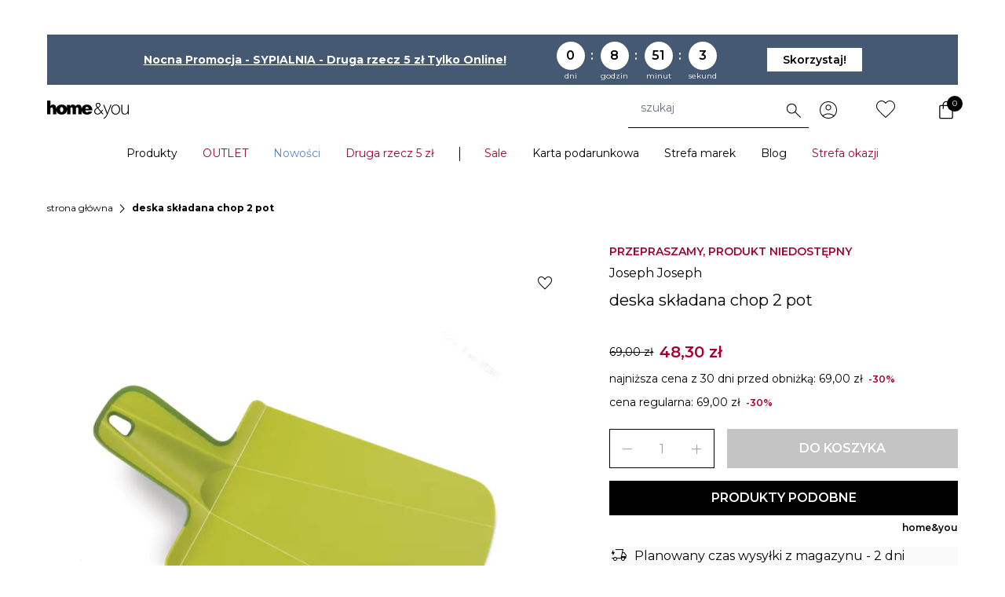

--- FILE ---
content_type: text/css; charset=utf-8
request_url: https://home-you.com/_nuxt/Icon.CClzrgxw.css
body_size: -56
content:
.material-symbols-outlined{font-variation-settings:"FILL" 0,"wght" 200,"GRAD" 0,"opsz" 48}.material-symbols-outlined--filled{font-variation-settings:"FILL" 1,"wght" 200,"GRAD" 0,"opsz" 48}


--- FILE ---
content_type: image/svg+xml
request_url: https://home-you.com/static/version1766058478/frontend/LizardMedia/home-you-base/pl_PL/HomeYou_PageHeader/images/loader.svg
body_size: 189
content:
<svg xmlns="http://www.w3.org/2000/svg" xmlns:xlink="http://www.w3.org/1999/xlink" width="100" height="100" viewBox="0 0 100 100" overflow="visible" fill="#000" stroke="none"><defs><circle id="loader" r="4" cx="50" cy="50" transform="translate(0 -30)"/></defs><use xlink:href="#loader" transform="rotate(30 50 50)"><animate attributeName="opacity" values="0;1;0" dur="1s" begin="0.08s" repeatCount="indefinite"></animate></use><use xlink:href="#loader" transform="rotate(60 50 50)"><animate attributeName="opacity" values="0;1;0" dur="1s" begin="0.17s" repeatCount="indefinite"></animate></use><use xlink:href="#loader" transform="rotate(90 50 50)"><animate attributeName="opacity" values="0;1;0" dur="1s" begin="0.25s" repeatCount="indefinite"></animate></use><use xlink:href="#loader" transform="rotate(120 50 50)"><animate attributeName="opacity" values="0;1;0" dur="1s" begin="0.33s" repeatCount="indefinite"></animate></use><use xlink:href="#loader" transform="rotate(150 50 50)"><animate attributeName="opacity" values="0;1;0" dur="1s" begin="0.42s" repeatCount="indefinite"></animate></use><use xlink:href="#loader" transform="rotate(180 50 50)"><animate attributeName="opacity" values="0;1;0" dur="1s" begin="0.50s" repeatCount="indefinite"></animate></use><use xlink:href="#loader" transform="rotate(210 50 50)"><animate attributeName="opacity" values="0;1;0" dur="1s" begin="0.58s" repeatCount="indefinite"></animate></use><use xlink:href="#loader" transform="rotate(240 50 50)"><animate attributeName="opacity" values="0;1;0" dur="1s" begin="0.67s" repeatCount="indefinite"></animate></use><use xlink:href="#loader" transform="rotate(270 50 50)"><animate attributeName="opacity" values="0;1;0" dur="1s" begin="0.75s" repeatCount="indefinite"></animate></use><use xlink:href="#loader" transform="rotate(300 50 50)"><animate attributeName="opacity" values="0;1;0" dur="1s" begin="0.83s" repeatCount="indefinite"></animate></use><use xlink:href="#loader" transform="rotate(330 50 50)"><animate attributeName="opacity" values="0;1;0" dur="1s" begin="0.92s" repeatCount="indefinite"></animate></use><use xlink:href="#loader" transform="rotate(360 50 50)"><animate attributeName="opacity" values="0;1;0" dur="1s" begin="1.00s" repeatCount="indefinite"></animate></use></svg>


--- FILE ---
content_type: text/javascript
request_url: https://www.salesmanago.pl/static/chunk/LeadooTrackingIncluder.ec2d304281493370f521.js
body_size: 177
content:
"use strict";(self.webpackChunktracking=self.webpackChunktracking||[]).push([[16],{69784:(t,c,e)=>{function n(t){if(!t.lcid)return;const c="https://staging.bot.leadoo.com/bot/dynamic.js?company=".concat(t.lcid);if(document.querySelector('script[src="'.concat(c,'"]')))return;const e=document.createElement("script");e.type="text/javascript",e.src=c,document.head.appendChild(e)}e.r(c),e.d(c,{default:()=>n})}}]);

--- FILE ---
content_type: image/svg+xml
request_url: https://home-you.com/static/version1766058478/frontend/LizardMedia/home-you-base/pl_PL/images/x-minicart.svg
body_size: -3
content:
<svg width="24" height="24" viewBox="0 0 24 24" fill="none" xmlns="http://www.w3.org/2000/svg">
    <circle cx="12" cy="12" r="12" fill="black"/>
    <path d="M7 7L16.8419 17" stroke="white" stroke-width="1.5" stroke-miterlimit="10"/>
    <path d="M17 7L7.15814 17" stroke="white" stroke-width="1.5" stroke-miterlimit="10"/>
</svg>


--- FILE ---
content_type: image/svg+xml
request_url: https://home-you.com/static/version1766058478/frontend/LizardMedia/home-you-base/pl_PL/HomeYou_PageHeader/images/icons/minicart.svg
body_size: 595
content:
<svg width="30" height="30" viewBox="0 0 30 30" fill="none" xmlns="http://www.w3.org/2000/svg">
    <mask id="mask0_6298_34200" style="mask-type:alpha" maskUnits="userSpaceOnUse" x="0" y="0" width="30" height="30">
        <rect width="30" height="30" fill="#D9D9D9"/>
    </mask>
    <g mask="url(#mask0_6298_34200)">
        <path d="M8.28125 26.25C7.69792 26.25 7.21375 26.0575 6.82875 25.6725C6.44292 25.2867 6.25 24.8021 6.25 24.2188V10.7812C6.25 10.1979 6.44292 9.71375 6.82875 9.32875C7.21375 8.94292 7.69792 8.75 8.28125 8.75H10.625V8.125C10.625 6.91667 11.0521 5.88542 11.9062 5.03125C12.7604 4.17708 13.7917 3.75 15 3.75C16.2083 3.75 17.2396 4.17708 18.0938 5.03125C18.9479 5.88542 19.375 6.91667 19.375 8.125V8.75H21.7188C22.3021 8.75 22.7867 8.94292 23.1725 9.32875C23.5575 9.71375 23.75 10.1979 23.75 10.7812V24.2188C23.75 24.8021 23.5575 25.2867 23.1725 25.6725C22.7867 26.0575 22.3021 26.25 21.7188 26.25H8.28125ZM8.28125 25H21.7188C21.9271 25 22.1092 24.9217 22.265 24.765C22.4217 24.6092 22.5 24.4271 22.5 24.2188V10.7812C22.5 10.5729 22.4217 10.3908 22.265 10.235C22.1092 10.0783 21.9271 10 21.7188 10H19.375V13.125C19.375 13.3125 19.3179 13.4637 19.2037 13.5787C19.0887 13.6929 18.9375 13.75 18.75 13.75C18.5625 13.75 18.4113 13.6929 18.2963 13.5787C18.1821 13.4637 18.125 13.3125 18.125 13.125V10H11.875V13.125C11.875 13.3125 11.8179 13.4637 11.7037 13.5787C11.5887 13.6929 11.4375 13.75 11.25 13.75C11.0625 13.75 10.9113 13.6929 10.7963 13.5787C10.6821 13.4637 10.625 13.3125 10.625 13.125V10H8.28125C8.07292 10 7.89083 10.0783 7.735 10.235C7.57833 10.3908 7.5 10.5729 7.5 10.7812V24.2188C7.5 24.4271 7.57833 24.6092 7.735 24.765C7.89083 24.9217 8.07292 25 8.28125 25ZM11.875 8.75H18.125V8.125C18.125 7.25 17.8229 6.51042 17.2188 5.90625C16.6146 5.30208 15.875 5 15 5C14.125 5 13.3854 5.30208 12.7813 5.90625C12.1771 6.51042 11.875 7.25 11.875 8.125V8.75Z" fill="black"/>
    </g>
</svg>


--- FILE ---
content_type: text/javascript; charset=utf-8
request_url: https://home-you.com/_nuxt/017qGyjZ.js
body_size: 138
content:
import{d as o,c as s,u as n,v as a,E as r,x as i,c3 as u}from"./CnD7Zw0T.js";const l={key:0,class:"text-bbk-claret font-semibold text-xs pl-1"},p=o({__name:"ProductDiscount",props:{finalPrice:{},regularPrice:{}},setup(c){const e=c,t=s(()=>((e.regularPrice-e.finalPrice)/e.regularPrice*100).toFixed());return(d,m)=>+r(t)>0?(i(),n("span",l," -"+u(r(t))+"% ",1)):a("",!0)}}),P=Object.assign(p,{__name:"ProductDiscount"});export{P as default};


--- FILE ---
content_type: text/javascript; charset=utf-8
request_url: https://home-you.com/_nuxt/vxi5Bni0.js
body_size: 33532
content:
import{r as H,n as jr,a as Le,c as de,m as Tt,t as Ye,i as Ct,b as un,w as ke,d as Dt,e as ne,o as Ir,g as Et,h as et,f as Ze,j as zr,k as Rr,l as Nr,p as Lr,q as Vr,s as Fr}from"./CnD7Zw0T.js";const Tr=typeof window<"u",Tn=["__key","__init","__shim","__original","__index","__prevKey"];function Ie(){return Math.random().toString(36).substring(2,15)}function Dr(e,t){return[...e instanceof Set?e:new Set(e)]}function x(e,t){return Object.prototype.hasOwnProperty.call(e,t)}function T(e,t,n=!0,r=["__key"]){if(e===t)return!0;if(typeof t=="object"&&typeof e=="object"){if(e instanceof Map||e instanceof Set)return!1;if(e instanceof Date&&t instanceof Date)return e.getTime()===t.getTime();if(e instanceof RegExp&&t instanceof RegExp)return Wr(e,t);if(e===null||t===null||Object.keys(e).length!==Object.keys(t).length)return!1;for(const i of r)if((i in e||i in t)&&e[i]!==t[i])return!1;for(const i in e)if(!(i in t)||e[i]!==t[i]&&!n||n&&!T(e[i],t[i],n,r))return!1;return!0}return!1}function Wr(e,t){return e.source===t.source&&e.flags.split("").sort().join("")===t.flags.split("").sort().join("")}function Y(e){const t=typeof e;if(t==="number")return!1;if(e===void 0)return!0;if(t==="string")return e==="";if(t==="object"){if(e===null)return!0;for(const n in e)return!1;return!(e instanceof RegExp||e instanceof Date)}return!1}function qr(e){return e.replace(/[.*+?^${}()|[\]\\]/g,"\\$&")}function Hr(e){const t=`^${qr(e)}$`,n={MM:"(0[1-9]|1[012])",M:"([1-9]|1[012])",DD:"([012][0-9]|3[01])",D:"([012]?[0-9]|3[01])",YYYY:"\\d{4}",YY:"\\d{2}"},r=Object.keys(n);return new RegExp(r.reduce((i,s)=>i.replace(s,n[s]),t))}function Ot(e){return Object.prototype.toString.call(e)==="[object Object]"}function Te(e){return Ot(e)||Array.isArray(e)}function Ce(e){if(Ot(e)===!1||e.__FKNode__||e.__POJO__===!1)return!1;const t=e.constructor;if(t===void 0)return!0;const n=t.prototype;return!(Ot(n)===!1||n.hasOwnProperty("isPrototypeOf")===!1)}function he(e,t,n=!1,r=!1){if(t===null)return null;const i={};if(typeof t=="string")return t;for(const s in e)if(x(t,s)&&(t[s]!==void 0||!r)){if(n&&Array.isArray(e[s])&&Array.isArray(t[s])){i[s]=e[s].concat(t[s]);continue}if(t[s]===void 0)continue;Ce(e[s])&&Ce(t[s])?i[s]=he(e[s],t[s],n,r):i[s]=t[s]}else i[s]=e[s];for(const s in t)!x(i,s)&&t[s]!==void 0&&(i[s]=t[s]);return i}function Br(e){if(e[0]!=='"'&&e[0]!=="'"||e[0]!==e[e.length-1])return!1;const t=e[0];for(let n=1;n<e.length;n++)if(e[n]===t&&(n===1||e[n-1]!=="\\")&&n!==e.length-1)return!1;return!0}function Ur(e){if(!e.length)return"";let t="",n="";for(let r=0;r<e.length;r++){const i=e.charAt(r);(i!=="\\"||n==="\\")&&(t+=i),n=i}return t}function be(...e){return e.reduce((t,n)=>{const{value:r,name:i,modelValue:s,config:o,plugins:a,...l}=n;return Object.assign(t,l)},{})}function Kr(e){const t=[];let n="",r=0,i="",s="";for(let o=0;o<e.length;o++){const a=e.charAt(o);a===i&&s!=="\\"?i="":(a==="'"||a==='"')&&!i&&s!=="\\"?i=a:a==="("&&!i?r++:a===")"&&!i&&r--,a===","&&!i&&r===0?(t.push(n),n=""):(a!==" "||i)&&(n+=a),s=a}return n&&t.push(n),t}function cn(e,t){const n={},r=t.filter(s=>s instanceof RegExp),i=new Set(t);for(const s in e)!i.has(s)&&!r.some(o=>o.test(s))&&(n[s]=e[s]);return n}function fn(e,t){const n={},r=t.filter(i=>i instanceof RegExp);return t.forEach(i=>{i instanceof RegExp||(n[i]=e[i])}),Object.keys(e).forEach(i=>{r.some(s=>s.test(i))&&(n[i]=e[i])}),n}function Se(e){return e.replace(/-([a-z0-9])/gi,(t,n)=>n.toUpperCase())}function Dn(e){return e.replace(/([a-z0-9])([A-Z])/g,(t,n,r)=>n+"-"+r.toLowerCase()).replace(" ","-").toLowerCase()}function xt(e,t=Tn){if(e!==null&&typeof e=="object"){let n;if(Array.isArray(e)?n=[...e]:Ce(e)&&(n={...e}),n)return Zr(e,n,t),n}return e}function ye(e,t=Tn){if(e===null||e instanceof RegExp||e instanceof Date||e instanceof Map||e instanceof Set||typeof File=="function"&&e instanceof File)return e;let n;Array.isArray(e)?n=e.map(r=>typeof r=="object"?ye(r,t):r):n=Object.keys(e).reduce((r,i)=>(r[i]=typeof e[i]=="object"?ye(e[i],t):e[i],r),{});for(const r of t)r in e&&Object.defineProperty(n,r,{enumerable:!1,value:e[r]});return n}function G(e){return typeof e=="object"?ye(e):e}function Yr(e,t){if(!e||typeof e!="object")return null;const n=t.split(".");let r=e;for(const i in n){const s=n[i];if(x(r,s)&&(r=r[s]),+i===n.length-1)return r;if(!r||typeof r!="object")return null}return null}function U(e){return e!==void 0&&e!=="false"&&e!==!1?!0:void 0}function Ee(e){return Object.isFrozen(e)?e:Object.defineProperty(e,"__init",{enumerable:!1,value:!0})}function Wt(e){return e.normalize("NFD").replace(/[\u0300-\u036f]/g,"").toLowerCase().replace(/[^a-z0-9]/g," ").trim().replace(/\s+/g,"-")}function Zr(e,t,n){for(const r of n)r in e&&Object.defineProperty(t,r,{enumerable:!1,value:e[r]});return t}function al(e,t,n){if(!Tr)return;n||(n=document);const r=n.getElementById(e);if(r)return t(r);const i=new MutationObserver(()=>{const s=n?.getElementById(e);s&&(i?.disconnect(),t(s))});i.observe(n,{childList:!0,subtree:!0})}function Xr(e){let t=!1;return((...n)=>{if(!t)return t=!0,queueMicrotask(()=>t=!1),e(...n)})}function qt(){const e=[];let t=0;const n=i=>e.push(i),r=i=>{const s=e[t];return typeof s=="function"?s(i,o=>(t++,r(o))):(t=0,i)};return n.dispatch=r,n.unshift=i=>e.unshift(i),n.remove=i=>{const s=e.indexOf(i);s>-1&&e.splice(s,1)},n}function Wn(){const e=new Map,t=new Map;let n;const r=(i,s)=>{if(n){n.set(s.name,[i,s]);return}e.has(s.name)&&e.get(s.name).forEach(o=>{(s.origin===i||o.modifiers.includes("deep"))&&o.listener(s)}),s.bubble&&i.bubble(s)};return r.flush=()=>{e.clear(),t.clear(),n?.clear()},r.on=(i,s)=>{const[o,...a]=i.split("."),l=s.receipt||Ie(),h={modifiers:a,event:o,listener:s,receipt:l};return e.has(o)?e.get(o).push(h):e.set(o,[h]),t.has(l)?t.get(l).push(o):t.set(l,[o]),l},r.off=i=>{var s;t.has(i)&&((s=t.get(i))===null||s===void 0||s.forEach(o=>{const a=e.get(o);Array.isArray(a)&&e.set(o,a.filter(l=>l.receipt!==i))}),t.delete(i))},r.pause=i=>{n||(n=new Map),i&&i.walk(s=>s._e.pause())},r.play=i=>{if(!n)return;const s=n;n=void 0,s.forEach(([o,a])=>r(o,a)),i&&i.walk(o=>o._e.play())},r}function Gr(e,t,n,r,i=!0,s){return t._e(e,{payload:r,name:n,bubble:i,origin:e,meta:s}),e}function Jr(e,t,n){return Be(e.parent)&&e.parent._e(e.parent,n),e}function Qr(e,t,n,r){return t._e.on(n,r)}function ei(e,t,n){return t._e.off(n),e}const Ht=qt();Ht((e,t)=>(e.message||(e.message=`E${e.code}`),t(e)));const Bt=qt();Bt((e,t)=>{e.message||(e.message=`W${e.code}`);const n=t(e);return console&&typeof console.warn=="function"&&console.warn(n.message),n});function ge(e,t={}){Bt.dispatch({code:e,data:t})}function B(e,t={}){throw Error(Ht.dispatch({code:e,data:t}).message)}function Q(e,t){return{blocking:!1,key:Ie(),meta:{},type:"state",visible:!0,...e}}const pn={apply:oi,set:ni,remove:qn,filter:ii,reduce:si,release:ui,touch:ri};function ti(e=!1){const t={};let n,r=e,i=[];const s=new Map;let o;const a=new Proxy(t,{get(...l){const[h,d]=l;return d==="buffer"?r:d==="_b"?i:d==="_m"?s:d==="_r"?o:x(pn,d)?pn[d].bind(null,t,a,n):Reflect.get(...l)},set(l,h,d){return h==="_n"?(n=d,o==="__n"&&Hn(n,a),!0):h==="_b"?(i=d,!0):h==="buffer"?(r=d,!0):h==="_r"?(o=d,!0):(B(101,n),!1)}});return a}function ni(e,t,n,r){if(t.buffer)return t._b.push([[r]]),t;if(e[r.key]!==r){if(typeof r.value=="string"&&r.meta.localize!==!1){const s=r.value;r.value=n.t(r),r.value!==s&&(r.meta.locale=n.props.locale)}const i=`message-${x(e,r.key)?"updated":"added"}`;e[r.key]=Object.freeze(n.hook.message.dispatch(r)),n.emit(i,r)}return t}function ri(e,t){for(const n in e){const r={...e[n]};t.set(r)}}function qn(e,t,n,r){if(x(e,r)){const i=e[r];delete e[r],n.emit("message-removed",i)}return t.buffer===!0&&(t._b=t._b.filter(i=>(i[0]=i[0].filter(s=>s.key!==r),i[1]||i[0].length))),t}function ii(e,t,n,r,i){for(const s in e){const o=e[s];(!i||o.type===i)&&!r(o)&&qn(e,t,n,s)}}function si(e,t,n,r,i){for(const s in e){const o=e[s];i=r(i,o)}return i}function oi(e,t,n,r,i){if(Array.isArray(r)){if(t.buffer){t._b.push([r,i]);return}const s=new Set(r.map(o=>(t.set(o),o.key)));typeof i=="string"?t.filter(o=>o.type!==i||s.has(o.key)):typeof i=="function"&&t.filter(o=>!i(o)||s.has(o.key))}else for(const s in r){const o=n.at(s);o?o.store.apply(r[s],i):li(n,t,s,r[s],i)}}function ai(e,...t){const n=`${e.name}-set`,r=i=>Q({key:Wt(i),type:"error",value:i,meta:{source:n,autoClear:!0}});return t.filter(i=>!!i).map(i=>{if(typeof i=="string"&&(i=[i]),Array.isArray(i))return i.map(s=>r(s));{const s={};for(const o in i)Array.isArray(i[o])?s[o]=i[o].map(a=>r(a)):s[o]=[r(i[o])];return s}})}function li(e,t,n,r,i){var s;const o=t._m;o.has(n)||o.set(n,[]),t._r||(t._r=Hn(e,t)),(s=o.get(n))===null||s===void 0||s.push([r,i])}function Hn(e,t){return e.on("child.deep",({payload:n})=>{t._m.forEach((r,i)=>{e.at(i)===n&&(r.forEach(([s,o])=>{n.store.apply(s,o)}),t._m.delete(i))}),t._m.size===0&&t._r&&(e.off(t._r),t._r=void 0)})}function ui(e,t){t.buffer=!1,t._b.forEach(([n,r])=>t.apply(n,r)),t._b=[]}function ci(){const e={};let t;return{count:(...n)=>fi(t,e,...n),init(n){t=n,n.on("message-added.deep",dn(e,1)),n.on("message-removed.deep",dn(e,-1))},merge:n=>mn(t,e,n),settled(n){return x(e,n)?e[n].promise:Promise.resolve()},unmerge:n=>mn(t,e,n,!0),value(n){return x(e,n)?e[n].count:0}}}function fi(e,t,n,r,i=0){if(r=pi(r||n),!x(t,n)){const s={condition:r,count:0,name:n,node:e,promise:Promise.resolve(),resolve:()=>{}};t[n]=s,i=e.store.reduce((o,a)=>o+s.condition(a)*1,i),e.each(o=>{o.ledger.count(s.name,s.condition),i+=o.ledger.value(s.name)})}return Bn(t[n],i).promise}function pi(e){return typeof e=="function"?e:t=>t.type===e}function Bn(e,t){const n=e.count,r=e.count+t;return e.count=r,n===0&&r!==0?(e.node.emit(`unsettled:${e.name}`,e.count,!1),e.promise=new Promise(i=>e.resolve=i)):n!==0&&r===0&&(e.node.emit(`settled:${e.name}`,e.count,!1),e.resolve()),e.node.emit(`count:${e.name}`,e.count,!1),e}function dn(e,t){return n=>{for(const r in e){const i=e[r];i.condition(n.payload)&&Bn(i,t)}}}function mn(e,t,n,r=!1){const i=e;for(const s in t){const o=t[s].condition;r||n.ledger.count(s,o);const a=n.ledger.value(s)*(r?-1:1);if(e){do e.ledger.count(s,o,a),e=e.parent;while(e);e=i}}}const Ut=new Map,Xe=new Map,Kt=Wn(),di=[];function mi(e){e.props.id&&(Ut.set(e.props.id,e),Xe.set(e,e.props.id),Kt(e,{payload:e,name:e.props.id,bubble:!1,origin:e}))}function hi(e){if(Xe.has(e)){const t=Xe.get(e);Xe.delete(e),Ut.delete(t),Kt(e,{payload:null,name:t,bubble:!1,origin:e})}}function He(e){return Ut.get(e)}function yi(e,t){di.push(Kt.on(e,t))}function Mt(e,t,n){let r=!0;return t in e.config._t?r=!1:e.emit(`config:${t}`,n,!1),t in e.props||(e.emit("prop",{prop:t,value:n}),e.emit(`prop:${t}`,n)),r}function vi(e={}){const t=new Set,n={...e,_add:i=>t.add(i),_rm:i=>t.delete(i)};return new Proxy(n,{set(i,s,o,a){return typeof s=="string"&&t.forEach(l=>Mt(l,s,o)),Reflect.set(i,s,o,a)}})}function Un(e){const t=document.getElementById(e);if(t instanceof HTMLFormElement){const n=new Event("submit",{cancelable:!0,bubbles:!0});t.dispatchEvent(n);return}ge(151,e)}function gi(e){const t=n=>{for(const r in n.store){const i=n.store[r];i.type==="error"||i.type==="ui"&&r==="incomplete"?n.store.remove(r):i.type==="state"&&n.store.set({...i,value:!1})}};t(e),e.walk(t)}function Kn(e,t){const n=typeof e=="string"?He(e):e;if(n){const r=o=>G(o.props.initial)||(o.type==="group"?{}:o.type==="list"?[]:void 0);n._e.pause(n);const i=G(t);return t&&!Y(t)&&(n.props.initial=Te(i)?Ee(i):i,n.props._init=n.props.initial),n.input(r(n),!1),n.walk(o=>{o.type==="list"&&o.sync||o.input(r(o),!1)}),n.input(Y(i)&&i?i:r(n),!1),n.type!=="input"&&t&&!Y(t)&&Te(t)&&n.walk(o=>{o.props.initial=Te(o.value)?Ee(o.value):o.value,o.props._init=o.props.initial}),n._e.play(n),gi(n),n.emit("reset",n),n}ge(152,e)}const $i={delimiter:".",delay:0,locale:"en",rootClasses:e=>({[`formkit-${Dn(e)}`]:!0})},Yn=Symbol("index"),jt=Symbol("removed"),It=Symbol("moved"),Zn=Symbol("inserted");function bi(e){return e.type==="list"&&Array.isArray(e._value)}function Be(e){return e&&typeof e=="object"&&e.__FKNode__===!0}const Ge=(e,t,n)=>{B(102,[e,n])},_i={_c:j(Wi,Ge,!1),add:j(zi),addProps:j(Ii),address:j(Hi,Ge,!1),at:j(Bi),bubble:j(Jr),clearErrors:j(Qi),calm:j(xi),config:j(!1),define:j(ji),disturb:j(Oi),destroy:j(Mi),extend:j(ts),hydrate:j(Ci),index:j(Di,Ti,!1),input:j(Jn),each:j(Li),emit:j(Gr),find:j(Ki),on:j(Qr),off:j(ei),parent:j(!1,Ri),plugins:j(!1),remove:j(Ni),root:j(Zi,Ge,!1),reset:j(Ji),resetConfig:j(Fi),setErrors:j(tr),submit:j(Gi),t:j(Xi),use:j(Yt),name:j(qi,!1,!1),walk:j(Vi)};function wi(){return new Map(Object.entries(_i))}function j(e,t,n=!0){return{get:e?(r,i)=>n?(...s)=>e(r,i,...s):e(r,i):!1,set:t!==void 0?t:Ge.bind(null)}}function ki(){const e=new Map;return new Proxy(e,{get(t,n){return e.has(n)||e.set(n,qt()),e.get(n)}})}let Xn=0,Si=0;function Ai(e){var t,n;return((t=e.parent)===null||t===void 0?void 0:t.type)==="list"?Yn:e.name||`${((n=e.props)===null||n===void 0?void 0:n.type)||"input"}_${++Xn}`}function Gn(e){return e.type==="group"?Ee(e.value&&typeof e.value=="object"&&!Array.isArray(e.value)?e.value:{}):e.type==="list"?Ee(Array.isArray(e.value)?e.value:[]):e.value}function Jn(e,t,n,r=!0){return t._value=Pi(e,e.hook.input.dispatch(n)),e.emit("input",t._value),e.isCreated&&e.type==="input"&&T(t._value,t.value)?(e.emit("commitRaw",t.value),t.settled):(t.isSettled&&e.disturb(),r?(t._tmo&&clearTimeout(t._tmo),t._tmo=setTimeout(tt,e.props.delay,e,t)):tt(e,t),t.settled)}function Pi(e,t){switch(e.type){case"input":break;case"group":(!t||typeof t!="object")&&B(107,[e,t]);break;case"list":Array.isArray(t)||B(108,[e,t]);break}return t}function tt(e,t,n=!0,r=!0){t._value=t.value=e.hook.commit.dispatch(t._value),e.type!=="input"&&r&&e.hydrate(),e.emit("commitRaw",t.value),e.emit("commit",t.value),n&&e.calm()}function Qn(e,{name:t,value:n,from:r}){if(!Object.isFrozen(e._value)){if(bi(e)){const i=n===jt?[]:n===It&&typeof r=="number"?e._value.splice(r,1):[n];e._value.splice(t,n===It||r===Zn?0:1,...i);return}n!==jt?e._value[t]=n:delete e._value[t]}}function Ci(e,t){const n=t._value;return e.type==="list"&&e.sync&&Ei(e,t),t.children.forEach(r=>{if(typeof n=="object")if(r.name in n){const i=r.type!=="input"||n[r.name]&&typeof n[r.name]=="object"?Ee(n[r.name]):n[r.name];if(!r.isSettled||!Te(i)&&T(i,r._value))return;r.input(i,!1)}else(e.type!=="list"||typeof r.name=="number")&&Qn(t,{name:r.name,value:r.value}),n.__init||(r.type==="group"?r.input({},!1):r.type==="list"?r.input([],!1):r.input(void 0,!1))}),e}function Ei(e,t){const n=e._value;if(!Array.isArray(n))return;const r=[],i=new Set(t.children),s=new Map;n.forEach((a,l)=>{if(t.children[l]&&t.children[l]._value===a)r.push(t.children[l]),i.delete(t.children[l]);else{r.push(null);const h=s.get(a)||[];h.push(l),s.set(a,h)}}),i.size&&s.size&&i.forEach(a=>{if(s.has(a._value)){const l=s.get(a._value),h=l.shift();r[h]=a,i.delete(a),l.length||s.delete(a._value)}});const o=[];for(s.forEach(a=>{o.push(...a)});i.size&&o.length;){const a=i.values().next().value,l=o.shift();if(l===void 0)break;r[l]=a,i.delete(a)}o.forEach((a,l)=>{r[a]=ss({value:l})}),i.size&&i.forEach(a=>{if(!("__FKP"in a)){const l=a._c.parent;if(!l||os(l))return;l.ledger.unmerge(a),a._c.parent=null,a.destroy()}}),t.children=r}function Oi(e,t){var n;return t._d<=0&&(t.isSettled=!1,e.emit("settled",!1,!1),t.settled=new Promise(r=>{t._resolve=r}),e.parent&&((n=e.parent)===null||n===void 0||n.disturb())),t._d++,e}function xi(e,t,n){var r;if(n!==void 0&&e.type!=="input")return Qn(t,n),tt(e,t,!0,!1);t._d>0&&t._d--,t._d===0&&(t.isSettled=!0,e.emit("settled",!0,!1),e.parent&&((r=e.parent)===null||r===void 0||r.calm({name:e.name,value:t.value})),t._resolve&&t._resolve(t.value))}function Mi(e,t){e.emit("destroying",e),e.store.filter(()=>!1),e.parent&&(e.parent.emit("childRemoved",e),e.parent.remove(e)),hi(e),e.emit("destroyed",e),t._e.flush(),t._value=t.value=void 0;for(const n in t.context)delete t.context[n];t.plugins.clear(),t.context=null}function ji(e,t,n){t.type=n.type,t.props.definition=ye(n),t.value=t._value=Gn({type:e.type,value:t.value}),n.forceTypeProp&&(e.props.type&&(e.props.originalType=e.props.type),t.props.type=n.forceTypeProp),n.family&&(t.props.family=n.family),n.features&&n.features.forEach(r=>r(e)),n.props&&e.addProps(n.props),e.emit("defined",n)}function Ii(e,t,n){var r;if(e.props.attrs){const i={...e.props.attrs};e.props._emit=!1;for(const o in i){const a=Se(o);n.includes(a)&&(e.props[a]=i[o],delete i[o])}const s=G(t._value);e.props.initial=e.type!=="input"?Ee(s):s,e.props._emit=!0,e.props.attrs=i,e.props.definition&&(e.props.definition.props=[...((r=e.props.definition)===null||r===void 0?void 0:r.props)||[],...n])}return e.emit("added-props",n),e}function zi(e,t,n,r){if(e.type==="input"&&B(100,e),n.parent&&n.parent!==e&&n.parent.remove(n),!t.children.includes(n)){if(r!==void 0&&e.type==="list"){const i=t.children[r];i&&"__FKP"in i?(n._c.uid=i.uid,t.children.splice(r,1,n)):t.children.splice(r,0,n),Array.isArray(e.value)&&e.value.length<t.children.length&&e.disturb().calm({name:r,value:n.value,from:Zn})}else t.children.push(n);n.isSettled||e.disturb()}if(n.parent!==e){if(n.parent=e,n.parent!==e)return e.remove(n),n.parent.add(n),e}else n.use(e.plugins);return tt(e,t,!1),e.ledger.merge(n),e.emit("child",n),e}function Ri(e,t,n,r){return Be(r)?(e.parent&&e.parent!==r&&e.parent.remove(e),t.parent=r,e.resetConfig(),r.children.includes(e)?e.use(r.plugins):r.add(e),!0):r===null?(t.parent=null,!0):!1}function Ni(e,t,n){const r=t.children.indexOf(n);if(r!==-1){n.isSettled&&e.disturb(),t.children.splice(r,1);let i=U(n.props.preserve),s=n.parent;for(;i===void 0&&s;)i=U(s.props.preserve),s=s.parent;i?e.calm():e.calm({name:e.type==="list"?r:n.name,value:jt}),n.parent=null,n.config._rmn=n}return e.ledger.unmerge(n),e}function Li(e,t,n){t.children.forEach(r=>!("__FKP"in r)&&n(r))}function Vi(e,t,n,r=!1,i=!1){t.children.some(s=>{if("__FKP"in s)return!1;const o=n(s);return r&&o===!1?!0:i&&o===!1?!1:s.walk(n,r,i)})}function Fi(e,t){const n=e.parent||void 0;t.config=er(e.config._t,n),e.walk(r=>r.resetConfig())}function Yt(e,t,n,r=!0,i=!0){return Array.isArray(n)||n instanceof Set?(n.forEach(s=>Yt(e,t,s)),e):(t.plugins.has(n)||(i&&typeof n.library=="function"&&n.library(e),r&&n(e)!==!1&&(t.plugins.add(n),e.children.forEach(s=>s.use(n)))),e)}function Ti(e,t,n,r){if(Be(e.parent)){const i=e.parent.children,s=r>=i.length?i.length-1:r<0?0:r,o=i.indexOf(e);return o===-1?!1:(i.splice(o,1),i.splice(s,0,e),e.parent.children=i,e.parent.type==="list"&&e.parent.disturb().calm({name:s,value:It,from:o}),!0)}return!1}function Di(e){if(e.parent){const t=[...e.parent.children].indexOf(e);return t===-1?e.parent.children.length:t}return-1}function Wi(e,t){return t}function qi(e,t){var n;return((n=e.parent)===null||n===void 0?void 0:n.type)==="list"?e.index:t.name!==Yn?t.name:e.index}function Hi(e,t){return t.parent?t.parent.address.concat([e.name]):[e.name]}function Bi(e,t,n){const r=typeof n=="string"?n.split(e.config.delimiter):n;if(!r.length)return;const i=r[0];let s=e.parent;for(s||(String(r[0])===String(e.name)&&r.shift(),s=e),i==="$parent"&&r.shift();s&&r.length;){const o=r.shift();switch(o){case"$root":s=e.root;break;case"$parent":s=s.parent;break;case"$self":s=e;break;default:s=s.children.find(a=>!("__FKP"in a)&&String(a.name)===String(o))||Ui(s,o)}}return s||void 0}function Ui(e,t){const n=String(t).match(/^(find)\((.*)\)$/);if(n){const[,r,i]=n,s=i.split(",").map(o=>o.trim());switch(r){case"find":return e.find(s[0],s[1]);default:return}}}function Ki(e,t,n,r){return Yi(e,n,r)}function Yi(e,t,n="name"){const r=typeof n=="string"?s=>s[n]==t:n,i=[e];for(;i.length;){const s=i.shift();if(!("__FKP"in s)){if(r(s,t))return s;i.push(...s.children)}}}function Zi(e){let t=e;for(;t.parent;)t=t.parent;return t}function er(e={},t){let n;return new Proxy(e,{get(...r){const i=r[1];if(i==="_t")return e;const s=Reflect.get(...r);if(s!==void 0)return s;if(t){const o=t.config[i];if(o!==void 0)return o}if(e.rootConfig&&typeof i=="string"){const o=e.rootConfig[i];if(o!==void 0)return o}return i==="delay"&&n?.type==="input"?20:$i[i]},set(...r){const i=r[1],s=r[2];if(i==="_n")return n=s,e.rootConfig&&e.rootConfig._add(n),!0;if(i==="_rmn")return e.rootConfig&&e.rootConfig._rm(n),n=void 0,!0;if(!T(e[i],s,!1)){const o=Reflect.set(...r);return n&&(n.emit(`config:${i}`,s,!1),Mt(n,i,s),n.walk(a=>Mt(a,i,s),!1,!0)),o}return!0}})}function Xi(e,t,n,r="ui"){const i=typeof n=="string"?{key:n,value:n,type:r}:n,s=e.hook.text.dispatch(i);return e.emit("text",s,!1),s.value}function Gi(e){const t=e.name;do{if(e.props.isForm===!0)break;e.parent||B(106,t),e=e.parent}while(e);e.props.id&&Un(e.props.id)}function Ji(e,t,n){return Kn(e,n)}function tr(e,t,n,r){const i=`${e.name}-set`,s=e.hook.setErrors.dispatch({localErrors:n,childErrors:r});return ai(e,s.localErrors,s.childErrors).forEach(o=>{e.store.apply(o,a=>a.meta.source===i)}),e}function Qi(e,t,n=!0,r){return tr(e,t,[]),n&&(r=r||`${e.name}-set`,e.walk(i=>{i.store.filter(s=>!(s.type==="error"&&s.meta&&s.meta.source===r))})),e}function es(e){const t={initial:typeof e=="object"?G(e):e};let n,r=!0;return new Proxy(t,{get(...i){const[s,o]=i;if(x(t,o))return Reflect.get(...i);if(n&&typeof o=="string"&&n.config[o]!==void 0)return n.config[o]},set(i,s,o,a){if(s==="_n")return n=o,!0;if(s==="_emit")return r=o,!0;const{prop:l,value:h}=n.hook.prop.dispatch({prop:s,value:o});if(!T(t[l],h,!1)||typeof h=="object"){const d=Reflect.set(i,l,h,a);return r&&(n.emit("prop",{prop:l,value:h}),typeof l=="string"&&n.emit(`prop:${l}`,h)),d}return!0}})}function ts(e,t,n,r){return t.traps.set(n,r),e}function ns(e,t){if(e.props.definition)return e.define(e.props.definition);for(const n of t){if(e.props.definition)return;typeof n.library=="function"&&n.library(e)}}function rs(e){const t=Gn(e),n=er(e.config||{},e.parent);return{_d:0,_e:Wn(),uid:Symbol(),_resolve:!1,_tmo:!1,_value:t,children:Dr(e.children||[]),config:n,hook:ki(),isCreated:!1,isSettled:!0,ledger:ci(),name:Ai(e),parent:e.parent||null,plugins:new Set,props:es(t),settled:Promise.resolve(t),store:ti(!0),sync:e.sync||!1,traps:wi(),type:e.type||"input",value:t}}function is(e,t){var n,r,i;const s=(n=t.props)===null||n===void 0?void 0:n.id;if(s||(r=t.props)===null||r===void 0||delete r.id,e.ledger.init(e.store._n=e.props._n=e.config._n=e),e.props._emit=!1,Object.assign(e.props,s?{}:{id:`input_${Si++}`},(i=t.props)!==null&&i!==void 0?i:{}),e.props._emit=!0,ns(e,new Set([...t.plugins||[],...e.parent?e.parent.plugins:[]])),t.plugins)for(const o of t.plugins)Yt(e,e._c,o,!0,!1);return e.each(o=>e.add(o)),e.parent&&e.parent.add(e,t.index),e.type==="input"&&e.children.length&&B(100,e),Jn(e,e._c,e._value,!1),e.store.release(),s&&mi(e),e.emit("created",e),e.isCreated=!0,e}function ss(e){var t,n,r,i;return{__FKP:!0,uid:Symbol(),name:(t=e?.name)!==null&&t!==void 0?t:`p_${Xn++}`,value:(n=e?.value)!==null&&n!==void 0?n:null,_value:(r=e?.value)!==null&&r!==void 0?r:null,type:(i=e?.type)!==null&&i!==void 0?i:"input",use:()=>{},input(s){return this._value=s,this.value=s,Promise.resolve()},isSettled:!0}}function os(e){return"__FKP"in e}function as(e){const t=e||{},n=rs(t),r=new Proxy(n,{get(...i){const[,s]=i;if(s==="__FKNode__")return!0;const o=n.traps.get(s);return o&&o.get?o.get(r,n):Reflect.get(...i)},set(...i){const[,s,o]=i,a=n.traps.get(s);return a&&a.set?a.set(r,n,s,o):Reflect.set(...i)}});return is(r,t)}function nt(e){return typeof e!="string"&&x(e,"$el")}function rt(e){return typeof e!="string"&&x(e,"$cmp")}function _e(e){return!e||typeof e=="string"?!1:x(e,"if")&&x(e,"then")}function ls(e){return typeof e!="string"&&"$formkit"in e}function us(e){if(typeof e=="string")return{$el:"text",children:e};if(ls(e)){const{$formkit:t,for:n,if:r,children:i,bind:s,...o}=e;return Object.assign({$cmp:"FormKit",props:{...o,type:t}},r?{if:r}:{},n?{for:n}:{},i?{children:i}:{},s?{bind:s}:{})}return e}function X(e){let t;const n=new Set,r=function(y,m){return typeof y=="function"?y(m):y},i=[{"&&":(c,y,m)=>r(c,m)&&r(y,m),"||":(c,y,m)=>r(c,m)||r(y,m)},{"===":(c,y,m)=>r(c,m)===r(y,m),"!==":(c,y,m)=>r(c,m)!==r(y,m),"==":(c,y,m)=>r(c,m)==r(y,m),"!=":(c,y,m)=>r(c,m)!=r(y,m),">=":(c,y,m)=>r(c,m)>=r(y,m),"<=":(c,y,m)=>r(c,m)<=r(y,m),">":(c,y,m)=>r(c,m)>r(y,m),"<":(c,y,m)=>r(c,m)<r(y,m)},{"+":(c,y,m)=>r(c,m)+r(y,m),"-":(c,y,m)=>r(c,m)-r(y,m)},{"*":(c,y,m)=>r(c,m)*r(y,m),"/":(c,y,m)=>r(c,m)/r(y,m),"%":(c,y,m)=>r(c,m)%r(y,m)}],s=i.reduce((c,y)=>c.concat(Object.keys(y)),[]),o=new Set(s.map(c=>c.charAt(0)));function a(c,y,m,$){const _=c.filter(k=>k.startsWith(y));return _.length?_.find(k=>$.length>=m+k.length&&$.substring(m,m+k.length)===k?k:!1):!1}function l(c,y,m=1){let $=m?y.substring(c+1).trim():y.substring(0,c).trim();if(!$.length)return-1;if(!m){const k=$.split("").reverse(),O=k.findIndex(f=>o.has(f));$=k.slice(O).join("")}const _=$[0];return i.findIndex(k=>{const O=Object.keys(k);return!!a(O,_,0,$)})}function h(c,y){let m="";const $=y.length;let _=0;for(let k=c;k<$;k++){const O=y.charAt(k);if(O==="(")_++;else if(O===")")_--;else if(_===0&&O===" ")continue;if(_===0&&a(s,O,k,y))return[m,k-1];m+=O}return[m,y.length-1]}function d(c,y=0){const m=i[y],$=c.length,_=Object.keys(m);let k=0,O=!1,f=null,v="",u=null,S,E="",C="",z="",M="",N=0;const D=(I,L)=>{I?z+=L:v+=L};for(let I=0;I<$;I++)if(E=C,C=c.charAt(I),(C==="'"||C==='"')&&E!=="\\"&&(k===0&&!O||k&&!M)){k?M=C:O=C,D(k,C);continue}else if(O&&(C!==O||E==="\\")||M&&(C!==M||E==="\\")){D(k,C);continue}else if(O===C){O=!1,D(k,C);continue}else if(M===C){M=!1,D(k,C);continue}else{if(C===" ")continue;if(C==="(")k===0?N=I:z+=C,k++;else if(C===")")if(k--,k===0){const L=typeof v=="string"&&v.startsWith("$")?v:void 0,Re=L&&c.charAt(I+1)===".";let ce="";Re&&([ce,I]=h(I+2,c));const Ke=f?y:l(N,c,0),Ne=l(I,c);Ke===-1&&Ne===-1?(v=w(z,-1,L,ce),typeof v=="string"&&(v=z)):f&&(Ke>=Ne||Ne===-1)&&y===Ke?(u=f.bind(null,w(z,-1,L,ce)),f=null,v=""):Ne>Ke&&y===Ne?v=w(z,-1,L,ce):v+=`(${z})${Re?`.${ce}`:""}`,z=""}else z+=C;else if(k===0&&(S=a(_,C,I,c))){I===0&&B(103,[S,c]),I+=S.length-1,I===c.length-1&&B(104,[S,c]),f?v&&(u=f.bind(null,w(v,y)),f=m[S].bind(null,u),v=""):u?(f=m[S].bind(null,w(u,y)),u=null):(f=m[S].bind(null,w(v,y)),v="");continue}else D(k,C)}return v&&f&&(f=f.bind(null,w(v,y))),f=!f&&u?u:f,!f&&v&&(f=(I,L)=>typeof I=="function"?I(L):I,f=f.bind(null,w(v,y))),!f&&!v&&B(105,c),f}function w(c,y,m,$){if(m){const _=w(m,i.length);let k,O=$?X(`$${$}`):!1;if(typeof _=="function"){const f=Kr(String(c)).map(v=>w(v,-1));return v=>{const u=_(v);return typeof u!="function"?(ge(150,m),u):(k=u(...f.map(S=>typeof S=="function"?S(v):S)),O&&(O=O.provide(S=>{const E=t(S);return S.reduce((z,M)=>{if(M===$||$?.startsWith(`${M}(`)){const D=Yr(k,M);z[M]=()=>D}else z[M]=E[M];return z},{})})),O?O():k)}}}else if(typeof c=="string"){if(c==="true")return!0;if(c==="false")return!1;if(c==="undefined")return;if(Br(c))return Ur(c.substring(1,c.length-1));if(!isNaN(+c))return Number(c);if(y<i.length-1)return d(c,y+1);if(c.startsWith("$")){const _=c.substring(1);return n.add(_),function(O){return _ in O?O[_]():void 0}}return c}return c}const P=d(e.startsWith("$:")?e.substring(2):e),g=Array.from(n);function b(c){return t=c,Object.assign(P.bind(null,c(g)),{provide:b})}return Object.assign(P,{provide:b})}function Je(e,t,n){return n?typeof n=="string"?n.split(" ").reduce((i,s)=>Object.assign(i,{[s]:!0}),{}):typeof n=="function"?Je(e,t,n(t,e)):n:{}}function cs(e,t,...n){const r=n.reduce((i,s)=>{if(!s)return _t(i);const{$reset:o,...a}=s;return _t(o?a:Object.assign(i,a))},{});return Object.keys(e.hook.classes.dispatch({property:t,classes:r}).classes).filter(i=>r[i]).join(" ")||null}function _t(e){const t="$remove:";let n=!1;const r=Object.keys(e).filter(i=>(e[i]&&i.startsWith(t)&&(n=!0),e[i]));return r.length>1&&n&&r.filter(s=>s.startsWith(t)).map(s=>{const o=s.substring(t.length);e[o]=!1,e[s]=!1}),e}function fs(e,t,n){const r=He(e);r?r.setErrors(t,n):ge(651,e)}function ps(e,t=!0){const n=He(e);n?n.clearErrors(t):ge(652,e)}const it="1.3.0";function ds(...e){const t=e.reduce((r,i)=>he(r,i),{}),n=()=>{};return n.library=function(r){const i=Se(r.props.type);x(t,i)&&r.define(t[i])},n}const ms=["classes","config","delay","errors","id","index","inputErrors","modelValue","onUpdate:modelValue","name","number","parent","plugins","sectionsSchema","type","validation","validationLabel","validationMessages","validationRules","onInput","onInputRaw","onUpdate:modelValue","onNode","onSubmit","onSubmitInvalid","onSubmitRaw"];function yt(e){return e&&typeof e=="object"&&"group"in e&&Array.isArray(e.options)}function nr(e,t={count:1}){return Array.isArray(e)?e.map(n=>{if(typeof n=="string"||typeof n=="number")return{label:String(n),value:String(n)};if(typeof n=="object"){if("group"in n)return n.options=nr(n.options||[],t),n;"value"in n&&typeof n.value!="string"&&Object.assign(n,{value:`__mask_${t.count++}`,__original:n.value})}return n}):Object.keys(e).map(n=>({label:e[n],value:n}))}function ve(e,t,n=!1){if(Array.isArray(e)){for(const r of e)if(!(typeof r!="object"&&r)){if(yt(r)){const i=ve(r.options,t,!0);if(i!==void 0)return i}else if(t==r.value)return"__original"in r?r.__original:r.value}}return n?void 0:t}function Oe(e,t){return e===null&&t===void 0||e===void 0&&t===null?!1:e==t?!0:Ce(e)&&Ce(t)?T(e,t):!1}function Zt(e){e.hook.prop((t,n)=>(t.prop==="options"&&(typeof t.value=="function"?(e.props.optionsLoader=t.value,t.value=[]):t.value=nr(t.value)),n(t)))}function A(e,t,n=!1){return(...r)=>{const i=s=>{const o=!t||typeof t=="string"?{$el:t}:t();return(nt(o)||rt(o))&&(o.meta||(o.meta={section:e}),r.length&&!o.children&&(o.children=[...r.map(a=>typeof a=="function"?a(s):a)]),nt(o)&&(o.attrs={class:`$classes.${e}`,...o.attrs||{}})),{if:`$slots.${e}`,then:`$slots.${e}`,else:e in s?Ve(o,s[e]):o}};return i._s=e,n?hs(i):i}}function hs(e){return t=>[e(t)]}function st(e){return typeof e=="object"&&("$el"in e||"$cmp"in e||"$formkit"in e)}function Ve(e,t={}){return typeof e=="string"?st(t)||typeof t=="string"?t:e:Array.isArray(e)?st(t)?t:e:he(e,t)}const ys=A("actions",()=>({$el:"div",if:"$actions"})),ot=A("input",()=>({$el:"input",bind:"$attrs",attrs:{type:"$type",name:"$node.props.altName || $node.name",disabled:"$option.attrs.disabled || $disabled",onInput:"$handlers.toggleChecked",checked:"$fns.eq($_value, $onValue)",onBlur:"$handlers.blur",value:"$: true",id:"$id","aria-describedby":{if:"$options.length",then:{if:"$option.help",then:'$: "help-" + $option.attrs.id',else:void 0},else:{if:"$help",then:'$: "help-" + $id',else:void 0}}}})),rr=A("optionHelp",()=>({$el:"div",if:"$option.help",attrs:{id:'$: "help-" + $option.attrs.id'}})),at=A("inner","span"),lt=A("label","span"),ir=A("option",()=>({$el:"li",for:["option","$options"],attrs:{"data-disabled":"$option.attrs.disabled || $disabled"}})),sr=A("options","ul"),ut=A("wrapper",()=>({$el:"label",attrs:{"data-disabled":{if:"$options.length",then:void 0,else:"$disabled || undefined"},"data-checked":{if:"$options == undefined",then:"$fns.eq($_value, $onValue) || undefined",else:"$fns.isChecked($option.value) || undefined"}}})),vs=A("input",()=>({$el:"button",bind:"$attrs",attrs:{type:"$type",disabled:"$disabled",name:"$node.name",id:"$id"}})),gs=A("default",null),ct=A("decorator",()=>({$el:"span",attrs:{"aria-hidden":"true"}})),or=A("fieldset",()=>({$el:"fieldset",attrs:{id:"$id","aria-describedby":{if:"$help",then:'$: "help-" + $id',else:void 0}}})),$s=A("input",()=>({$el:"input",bind:"$attrs",attrs:{type:"file",disabled:"$disabled",name:"$node.name",onChange:"$handlers.files",onBlur:"$handlers.blur",id:"$id","aria-describedby":"$describedBy"}})),bs=A("fileItem",()=>({$el:"li",for:["file","$value"]})),_s=A("fileList",()=>({$el:"ul",if:"$value.length",attrs:{"data-has-multiple":"$_hasMultipleFiles"}})),ws=A("fileName",()=>({$el:"span",attrs:{class:"$classes.fileName"}})),hn=A("fileRemove",()=>({$el:"button",attrs:{type:"button",onClick:"$handlers.resetFiles"}})),ks=A("form",()=>({$el:"form",bind:"$attrs",attrs:{id:"$id",name:"$node.name",onSubmit:"$handlers.submit","data-loading":"$state.loading || undefined"}})),Xt=A("wrapper",null,!0),oe=A("help",()=>({$el:"div",if:"$help",attrs:{id:'$: "help-" + $id'}})),R=(e,t)=>A(`${e}Icon`,()=>{const n=`_raw${e.charAt(0).toUpperCase()}${e.slice(1)}Icon`;return{if:`$${e}Icon && $${n}`,$el:`${t||"span"}`,attrs:{class:`$classes.${e}Icon + " " + $classes.icon`,innerHTML:`$${n}`,onClick:`$handlers.iconClick(${e})`,for:{if:`${t==="label"}`,then:"$id"}}}})(),vt=A("inner","div"),gt=A("label",()=>({$el:"label",if:"$label",attrs:{for:"$id"}})),ar=A("legend",()=>({$el:"legend",if:"$label"})),fe=A("message",()=>({$el:"li",for:["message","$messages"],attrs:{key:"$message.key",id:"$id + '-' + $message.key","data-message-type":"$message.type"}})),pe=A("messages",()=>({$el:"ul",if:"$defaultMessagePlacement && $fns.length($messages)"})),Ss=A("noFiles",()=>({$el:"span",if:"$value.length == 0"})),As=A("optGroup",()=>({$el:"optgroup",bind:"$option.attrs",attrs:{label:"$option.group"}})),yn=A("option",()=>({$el:"option",bind:"$option.attrs",attrs:{class:"$classes.option",value:"$option.value",selected:"$fns.isSelected($option)"}})),vn=A("options",()=>({$el:null,if:"$options.length",for:["option","$option.options || $options"]})),$e=A("outer",()=>({$el:"div",attrs:{key:"$id","data-family":"$family || undefined","data-type":"$type","data-multiple":'$attrs.multiple || ($type != "select" && $options != undefined) || undefined',"data-has-multiple":"$_hasMultipleFiles","data-disabled":'$: ($disabled !== "false" && $disabled) || undefined',"data-empty":"$state.empty || undefined","data-complete":"$state.complete || undefined","data-invalid":"$state.valid === false && $state.validationVisible || undefined","data-errors":"$state.errors || undefined","data-submitted":"$state.submitted || undefined","data-prefix-icon":"$_rawPrefixIcon !== undefined || undefined","data-suffix-icon":"$_rawSuffixIcon !== undefined || undefined","data-prefix-icon-click":"$onPrefixIconClick !== undefined || undefined","data-suffix-icon-click":"$onSuffixIconClick !== undefined || undefined"}})),ae=A("prefix",null),Ps=A("input",()=>({$el:"select",bind:"$attrs",attrs:{id:"$id","data-placeholder":"$fns.showPlaceholder($_value, $placeholder)",disabled:"$disabled",class:"$classes.input",name:"$node.name",onChange:"$handlers.onChange",onInput:"$handlers.selectInput",onBlur:"$handlers.blur","aria-describedby":"$describedBy"}})),Cs=A("submit",()=>({$cmp:"FormKit",bind:"$submitAttrs",props:{type:"submit",disabled:"$disabled",label:"$submitLabel"}})),le=A("suffix",null),lr=A("input",()=>({$el:"input",bind:"$attrs",attrs:{type:"$type",disabled:"$disabled",name:"$node.name",onInput:"$handlers.DOMInput",onBlur:"$handlers.blur",value:"$_value",id:"$id","aria-describedby":"$describedBy"}})),Es=A("input",()=>({$el:"textarea",bind:"$attrs",attrs:{disabled:"$disabled",name:"$node.name",onInput:"$handlers.DOMInput",onBlur:"$handlers.blur",value:"$_value",id:"$id","aria-describedby":"$describedBy"},children:"$initialValue"})),ze=A("wrapper","div");function ur(e){return function(t,n){return t.prop==="options"&&Array.isArray(t.value)&&(t.value=t.value.map(r=>{var i;return!((i=r.attrs)===null||i===void 0)&&i.id?r:he(r,{attrs:{id:`${e.props.id}-option-${Wt(String(r.value))}`}})}),e.props.type==="checkbox"&&!Array.isArray(e.value)&&(e.isCreated?e.input([],!1):e.on("created",()=>{Array.isArray(e.value)||e.input([],!1)}))),n(t)}}function Os(e,t){const n=t.target;if(n instanceof HTMLInputElement){const r=Array.isArray(e.props.options)?ve(e.props.options,n.value):n.value;Array.isArray(e.props.options)&&e.props.options.length?Array.isArray(e._value)?e._value.some(i=>Oe(r,i))?e.input(e._value.filter(i=>!Oe(r,i))):e.input([...e._value,r]):e.input([r]):n.checked?e.input(e.props.onValue):e.input(e.props.offValue)}}function xs(e,t){var n,r;return(n=e.context)===null||n===void 0||n.value,(r=e.context)===null||r===void 0||r._value,Array.isArray(e._value)?e._value.some(i=>Oe(ve(e.props.options,t),i)):!1}function Ms(e){e.on("created",()=>{var t,n;!((t=e.context)===null||t===void 0)&&t.handlers&&(e.context.handlers.toggleChecked=Os.bind(null,e)),!((n=e.context)===null||n===void 0)&&n.fns&&(e.context.fns.isChecked=xs.bind(null,e)),x(e.props,"onValue")||(e.props.onValue=!0),x(e.props,"offValue")||(e.props.offValue=!1)}),e.hook.prop(ur(e))}function Ae(e,t){return n=>{n.props[`${e}Icon`]===void 0&&(n.props[`${e}Icon`]=t.startsWith("<svg")?t:`default:${t}`)}}function Gt(e){e.on("created",()=>{"disabled"in e.props&&(e.props.disabled=U(e.props.disabled),e.config.disabled=U(e.props.disabled))}),e.hook.prop(({prop:t,value:n},r)=>(n=t==="disabled"?U(n):n,r({prop:t,value:n}))),e.on("prop:disabled",({payload:t})=>{e.config.disabled=U(t)})}function Qe(e,t){return n=>{n.store.set(Q({key:e,type:"ui",value:t||e,meta:{localize:!0,i18nArgs:[n]}}))}}const wt=typeof window<"u";function cr(e){e.target instanceof HTMLElement&&e.target.hasAttribute("data-file-hover")&&e.target.removeAttribute("data-file-hover")}function gn(e,t){t.target instanceof HTMLInputElement?e==="dragover"&&t.target.setAttribute("data-file-hover","true"):t.preventDefault(),e==="drop"&&cr(t)}function js(e){Qe("noFiles","Select file")(e),Qe("removeAll","Remove all")(e),Qe("remove")(e),e.addProps(["_hasMultipleFiles"]),wt&&(window._FormKit_File_Drop||(window.addEventListener("dragover",gn.bind(null,"dragover")),window.addEventListener("drop",gn.bind(null,"drop")),window.addEventListener("dragleave",cr),window._FormKit_File_Drop=!0)),e.hook.input((t,n)=>n(Array.isArray(t)?t:[])),e.on("input",({payload:t})=>{e.props._hasMultipleFiles=Array.isArray(t)&&t.length>1?!0:void 0}),e.on("reset",()=>{if(e.props.id&&wt){const t=document.getElementById(e.props.id);t&&(t.value="")}}),e.on("created",()=>{Array.isArray(e.value)||e.input([],!1),e.context&&(e.context.handlers.resetFiles=t=>{if(t.preventDefault(),e.input([]),e.props.id&&wt){const n=document.getElementById(e.props.id);n&&(n.value=""),n?.focus()}},e.context.handlers.files=t=>{var n,r;const i=[];if(t.target instanceof HTMLInputElement&&t.target.files){for(let s=0;s<t.target.files.length;s++){let o;(o=t.target.files.item(s))&&i.push({name:o.name,file:o})}e.input(i)}e.context&&(e.context.files=i),typeof((n=e.props.attrs)===null||n===void 0?void 0:n.onChange)=="function"&&((r=e.props.attrs)===null||r===void 0||r.onChange(t))})})}const $n=Q({key:"loading",value:!0,visible:!1});async function Is(e,t){const n=Math.random();if(e.props._submitNonce=n,t.preventDefault(),await e.settled,e.ledger.value("validating")&&(e.store.set($n),await e.ledger.settled("validating"),e.store.remove("loading"),e.props._submitNonce!==n))return;const r=i=>i.store.set(Q({key:"submitted",value:!0,visible:!1}));if(e.walk(r),r(e),e.emit("submit-raw"),typeof e.props.onSubmitRaw=="function"&&e.props.onSubmitRaw(t,e),e.ledger.value("blocking"))typeof e.props.onSubmitInvalid=="function"&&e.props.onSubmitInvalid(e),e.props.incompleteMessage!==!1&&e.store.set(Q({blocking:!1,key:"incomplete",meta:{localize:e.props.incompleteMessage===void 0,i18nArgs:[{node:e}],showAsMessage:!0},type:"ui",value:e.props.incompleteMessage||"Form incomplete."}));else if(typeof e.props.onSubmit=="function"){const i=e.props.onSubmit(e.hook.submit.dispatch(ye(e.value)),e);if(i instanceof Promise){const s=e.props.disabled===void 0&&e.props.submitBehavior!=="live";s&&(e.props.disabled=!0),e.store.set($n),await i,s&&(e.props.disabled=!1),e.store.remove("loading")}}else t.target instanceof HTMLFormElement&&t.target.submit()}function zs(e){e.props.isForm=!0,e.ledger.count("validating",t=>t.key==="validating"),e.on("created",()=>{var t;!((t=e.context)===null||t===void 0)&&t.handlers&&(e.context.handlers.submit=Is.bind(null,e)),x(e.props,"actions")||(e.props.actions=!0)}),e.on("settled:blocking",()=>e.store.remove("incomplete"))}function Rs(e){e.props.ignore===void 0&&(e.props.ignore=!0,e.parent=null)}function Ns(e){e.on("created",()=>{e.context&&(e.context.initialValue=e.value||"")})}function fr(e){if(typeof e.props.number>"u")return;const t=["number","range","hidden"].includes(e.props.type);e.hook.input((n,r)=>{if(n==="")return r(void 0);const i=e.props.number==="integer"?parseInt(n):parseFloat(n);return Number.isFinite(i)?r(i):r(t?void 0:n)})}function Ls(e,t){t.target instanceof HTMLInputElement&&e.input(ve(e.props.options,t.target.value))}function Vs(e,t){var n,r;return(n=e.context)===null||n===void 0||n.value,(r=e.context)===null||r===void 0||r._value,Oe(ve(e.props.options,t),e._value)}function Fs(e){e.on("created",()=>{var t,n;Array.isArray(e.props.options)||ge(350,{node:e,inputType:"radio"}),!((t=e.context)===null||t===void 0)&&t.handlers&&(e.context.handlers.toggleChecked=Ls.bind(null,e)),!((n=e.context)===null||n===void 0)&&n.fns&&(e.context.fns.isChecked=Vs.bind(null,e))}),e.hook.prop(ur(e))}let Ts=0;function Ds(e){e.sync&&e.plugins.add(Ws)}function Ws(e){e.props.type==="radio"&&(e.props.altName=`${e.name}_${Ts++}`)}function qs(e,t){if(yt(t))return!1;e.context&&e.context.value;const n="__original"in t?t.__original:t.value;return Array.isArray(e._value)?e._value.some(r=>Oe(r,n)):(e._value===void 0||e._value===null&&!pr(e.props.options,null))&&t.attrs&&t.attrs["data-is-placeholder"]?!0:Oe(n,e._value)}function pr(e,t){return e.some(n=>yt(n)?pr(n.options,t):("__original"in n?n.__original:n.value)===t)}async function Hs(e,t){var n;typeof((n=e.props.attrs)===null||n===void 0?void 0:n.onChange)=="function"&&(await new Promise(r=>setTimeout(r,0)),await e.settled,e.props.attrs.onChange(t))}function Bs(e,t){const n=t.target,r=n.hasAttribute("multiple")?Array.from(n.selectedOptions).map(i=>ve(e.props.options,i.value)):ve(e.props.options,n.value);e.input(r)}function bn(e,t){return e.some(n=>n.attrs&&n.attrs["data-is-placeholder"])?e:[{label:t,value:"",attrs:{hidden:!0,disabled:!0,"data-is-placeholder":"true"}},...e]}function dr(e){const t=e.length>0?e[0]:void 0;if(t)return yt(t)?dr(t.options):"__original"in t?t.__original:t.value}function Us(e){e.on("created",()=>{var t,n,r;const i=U((t=e.props.attrs)===null||t===void 0?void 0:t.multiple);!i&&e.props.placeholder&&Array.isArray(e.props.options)&&(e.hook.prop(({prop:s,value:o},a)=>(s==="options"&&(o=bn(o,e.props.placeholder)),a({prop:s,value:o}))),e.props.options=bn(e.props.options,e.props.placeholder)),i?e.value===void 0&&e.input([],!1):e.context&&!e.context.options&&(e.props.attrs=Object.assign({},e.props.attrs,{value:e._value}),e.on("input",({payload:s})=>{e.props.attrs=Object.assign({},e.props.attrs,{value:s})})),!((n=e.context)===null||n===void 0)&&n.handlers&&(e.context.handlers.selectInput=Bs.bind(null,e),e.context.handlers.onChange=Hs.bind(null,e)),!((r=e.context)===null||r===void 0)&&r.fns&&(e.context.fns.isSelected=qs.bind(null,e),e.context.fns.showPlaceholder=(s,o)=>{if(!Array.isArray(e.props.options))return!1;const a=e.props.options.some(l=>{if(l.attrs&&"data-is-placeholder"in l.attrs)return!1;const h="__original"in l?l.__original:l.value;return T(s,h)});return o&&!a?!0:void 0})}),e.hook.input((t,n)=>{var r,i,s;return!e.props.placeholder&&t===void 0&&Array.isArray((r=e.props)===null||r===void 0?void 0:r.options)&&e.props.options.length&&!U((s=(i=e.props)===null||i===void 0?void 0:i.attrs)===null||s===void 0?void 0:s.multiple)&&(t=dr(e.props.options)),n(t)})}function ft(e){return!!(_e(e)&&e.if&&e.if.startsWith("$slots.")&&typeof e.then=="string"&&e.then.startsWith("$slots.")&&"else"in e)}function _n(e,t){var n;return(n=zt(e,(r,i,s)=>{var o;if(((o=r.meta)===null||o===void 0?void 0:o.section)===t)return[i,s]},!0))!==null&&n!==void 0?n:[!1,!1]}function zt(e,t,n=!1,r=[]){if(Array.isArray(e)){for(const i of e){const s=zt(i,t,n,e);if(s&&n)return s}return}if(ft(e)&&(rt(e.else)||nt(e.else))){if(e.else.meta){const i=t(e.else,r,e);if(i&&n)return i}if(e.else.children&&Array.isArray(e.else.children)&&e.else.children.length)return zt(e.else.children,t,n,r)}}function Z(e,t,n){const r=i=>{const s=t(i);if(n||st(s)&&"if"in s||ft(s)){const o={if:e,then:s};return n&&(o.else=n(i)),o}else ft(s)?Object.assign(s.else,{if:e}):st(s)&&Object.assign(s,{if:e});return s};return r._s=Ie(),r}function me(e,t){const n=r=>{const i=e({});return ft(i)?(Array.isArray(i.else)||(i.else=Ve(Ve(i.else,t),e._s?r[e._s]:{})),i):Ve(Ve(i,t),e._s?r[e._s]:{})};return n._s=e._s,n}const wn={schema:$e(pe(fe("$message.value")),ze(vs(R("prefix"),ae(),gs("$label || $ui.submit.value"),le(),R("suffix"))),oe("$help")),type:"input",family:"button",props:[],features:[Qe("submit"),Rs],schemaMemoKey:"h6st4epl3j8"},Ks={schema:$e(Z("$options == undefined",ut(at(ae(),ot(),ct(R("decorator")),le()),me(lt("$label"),{if:"$label"})),or(ar("$label"),oe("$help"),sr(ir(ut(at(ae(),me(ot(),{bind:"$option.attrs",attrs:{id:"$option.attrs.id",value:"$option.value",checked:"$fns.isChecked($option.value)"}}),ct(R("decorator")),le()),me(lt("$option.label"),{if:"$option.label"})),rr("$option.help"))))),Z("$options == undefined && $help",oe("$help")),pe(fe("$message.value"))),type:"input",family:"box",props:["options","onValue","offValue","optionsLoader"],features:[Zt,Ms,Ae("decorator","checkboxDecorator")],schemaMemoKey:"qje02tb3gu8"},Ys={schema:$e(ze(gt("$label"),vt(R("prefix","label"),ae(),$s(),_s(bs(R("fileItem"),ws("$file.name"),Z("$value.length === 1",hn(R("fileRemove"),'$ui.remove.value + " " + $file.name')))),Z("$value.length > 1",hn("$ui.removeAll.value")),Ss(R("noFiles"),"$ui.noFiles.value"),le(),R("suffix"))),oe("$help"),pe(fe("$message.value"))),type:"input",family:"text",props:[],features:[js,Ae("fileItem","fileItem"),Ae("fileRemove","fileRemove"),Ae("noFiles","noFiles")],schemaMemoKey:"9kqc4852fv8"},Zs={schema:ks("$slots.default",pe(fe("$message.value")),ys(Cs())),type:"group",props:["actions","submit","submitLabel","submitAttrs","submitBehavior","incompleteMessage"],features:[zs,Gt],schemaMemoKey:"5bg016redjo"},Xs={schema:Xt("$slots.default"),type:"group",props:[],features:[Gt]},Gs={schema:lr(),type:"input",props:[],features:[fr]},Js={schema:Xt("$slots.default"),type:"list",props:["sync","dynamic"],features:[Gt,Ds]},Qs={schema:Xt(),type:"input",props:[],features:[]},eo={schema:$e(Z("$options == undefined",ut(at(ae(),ot(),ct(R("decorator")),le()),me(lt("$label"),{if:"$label"})),or(ar("$label"),oe("$help"),sr(ir(ut(at(ae(),me(ot(),{bind:"$option.attrs",attrs:{id:"$option.attrs.id",value:"$option.value",checked:"$fns.isChecked($option.value)"}}),ct(R("decorator")),le()),me(lt("$option.label"),{if:"$option.label"})),rr("$option.help"))))),Z("$options == undefined && $help",oe("$help")),pe(fe("$message.value"))),type:"input",family:"box",props:["options","onValue","offValue","optionsLoader"],features:[Zt,Fs,Ae("decorator","radioDecorator")],schemaMemoKey:"qje02tb3gu8"},to={schema:$e(ze(gt("$label"),vt(R("prefix"),ae(),Ps(Z("$slots.default",()=>"$slots.default",vn(Z("$option.group",As(vn(yn("$option.label"))),yn("$option.label"))))),Z("$attrs.multiple !== undefined",()=>"",R("select")),le(),R("suffix"))),oe("$help"),pe(fe("$message.value"))),type:"input",props:["options","placeholder","optionsLoader"],features:[Zt,Us,Ae("select","select")],schemaMemoKey:"cb119h43krg"},no={schema:$e(ze(gt("$label"),vt(R("prefix","label"),ae(),Es(),le(),R("suffix"))),oe("$help"),pe(fe("$message.value"))),type:"input",props:[],features:[Ns],schemaMemoKey:"b1n0td79m9g"},W={schema:$e(ze(gt("$label"),vt(R("prefix","label"),ae(),lr(),le(),R("suffix"))),oe("$help"),pe(fe("$message.value"))),type:"input",family:"text",props:[],features:[fr],schemaMemoKey:"c3cc4kflsg"};var ro=Object.freeze({__proto__:null,button:wn,checkbox:Ks,color:W,date:W,datetimeLocal:W,email:W,file:Ys,form:Zs,group:Xs,hidden:Gs,list:Js,meta:Qs,month:W,number:W,password:W,radio:eo,range:W,search:W,select:to,submit:wn,tel:W,text:W,textarea:no,time:W,url:W,week:W});const mr=function({value:t}){return["yes","on","1",1,!0,"true"].includes(t)};mr.skipEmpty=!1;const io=function({value:e},t=!1){const n=Date.parse(t||new Date),r=Date.parse(String(e));return isNaN(r)?!1:r>n},so=function({value:e},t="default"){const n={default:new RegExp("^\\p{L}+$","u"),latin:/^[a-z]+$/i},r=x(n,t)?t:"default";return n[r].test(String(e))},oo=function({value:e},t="default"){const n={default:/^[\p{L} ]+$/u,latin:/^[a-z ]+$/i},r=x(n,t)?t:"default";return n[r].test(String(e))},ao=function({value:e},t="default"){const n={default:/^[0-9\p{L}]+$/u,latin:/^[0-9a-z]+$/i},r=x(n,t)?t:"default";return n[r].test(String(e))},lo=function({value:e},t=!1){const n=Date.parse(t||new Date),r=Date.parse(String(e));return isNaN(r)?!1:r<n},uo=function({value:t},n,r){if(!isNaN(t)&&!isNaN(n)&&!isNaN(r)){const i=1*t;n=Number(n),r=Number(r);const[s,o]=n<=r?[n,r]:[r,n];return i>=1*s&&i<=1*o}return!1},kn=/(_confirm(?:ed)?)$/,co=function(t,n,r="loose"){var i;n||(n=kn.test(t.name)?t.name.replace(kn,""):`${t.name}_confirm`);const s=(i=t.at(n))===null||i===void 0?void 0:i.value;return r==="strict"?t.value===s:t.value==s},fo=function({value:e},t="default"){const n={default:new RegExp("\\p{L}","u"),latin:/[a-z]/i},r=x(n,t)?t:"default";return n[r].test(String(e))},po=function({value:e},t="default"){const n={default:/[\p{L} ]/u,latin:/[a-z ]/i},r=x(n,t)?t:"default";return n[r].test(String(e))},mo=function({value:e},t="default"){const n={default:/[0-9\p{L}]/u,latin:/[0-9a-z]/i},r=x(n,t)?t:"default";return n[r].test(String(e))},ho=function({value:e},t="default"){const n={default:new RegExp("\\p{Ll}","u"),latin:/[a-z]/},r=x(n,t)?t:"default";return n[r].test(String(e))},yo=function({value:t}){return/[0-9]/.test(String(t))},vo=function({value:e}){return/[!-/:-@[-`{-~]/.test(String(e))},go=function({value:e},t="default"){const n={default:new RegExp("\\p{Lu}","u"),latin:/[A-Z]/},r=x(n,t)?t:"default";return n[r].test(String(e))},$o=function({value:t},n,r){n=n instanceof Date?n.getTime():Date.parse(n),r=r instanceof Date?r.getTime():Date.parse(r);const i=t instanceof Date?t.getTime():Date.parse(String(t));if(n&&!r)r=n,n=Date.now();else if(!n||!i)return!1;return i>=n&&i<=r},bo=function({value:t},n){return n&&typeof n=="string"?Hr(n).test(String(t)):!isNaN(Date.parse(String(t)))},_o=function({value:t}){return/^(([^<>()\[\]\.,;:\s@\"]+(\.[^<>()\[\]\.,;:\s@\"]+)*)|(\".+\"))@(([^<>()[\]\.,;:\s@\"]+\.)+[^<>()[\]\.,;:\s@\"]{2,})$/i.test(String(t))},wo=function({value:t},...n){return typeof t=="string"&&n.length?n.some(r=>t.endsWith(r)):typeof t=="string"&&n.length===0},ko=function({value:t},...n){return n.some(r=>typeof r=="object"?T(r,t):r==t)},So=function({value:t},n=0,r=1/0){n=parseInt(n),r=isNaN(parseInt(r))?1/0:parseInt(r);const i=n<=r?n:r,s=r>=n?r:n;if(typeof t=="string"||Array.isArray(t))return t.length>=i&&t.length<=s;if(t&&typeof t=="object"){const o=Object.keys(t).length;return o>=i&&o<=s}return!1},Ao=function({value:e},t="default"){const n={default:new RegExp("^\\p{Ll}+$","u"),latin:/^[a-z]+$/},r=x(n,t)?t:"default";return n[r].test(String(e))},Po=function({value:t},...n){return n.some(r=>(typeof r=="string"&&r.substr(0,1)==="/"&&r.substr(-1)==="/"&&(r=new RegExp(r.substr(1,r.length-2))),r instanceof RegExp?r.test(String(t)):r===t))},Co=function({value:t},n=10){return Array.isArray(t)?t.length<=n:Number(t)<=Number(n)},Eo=function({value:t},n=1){return Array.isArray(t)?t.length>=n:Number(t)>=Number(n)},Oo=function({value:t},...n){return!n.some(r=>typeof r=="object"?T(r,t):r===t)},xo=function({value:t}){return!isNaN(t)},hr=function(e,...t){return Y(e.value)?t.map(r=>{var i;return(i=e.at(r))===null||i===void 0?void 0:i.value}).some(r=>!Y(r)):!0};hr.skipEmpty=!1;const yr=function({value:t},n="default"){return n==="trim"&&typeof t=="string"?!Y(t.trim()):!Y(t)};yr.skipEmpty=!1;const Mo=function({value:t},...n){return typeof t=="string"&&n.length?n.some(r=>t.startsWith(r)):typeof t=="string"&&n.length===0},jo=function({value:e}){return/^[!-/:-@[-`{-~]+$/.test(String(e))},Io=function({value:e},t="default"){const n={default:new RegExp("^\\p{Lu}+$","u"),latin:/^[A-Z]+$/},r=x(n,t)?t:"default";return n[r].test(String(e))},zo=function({value:t},...n){try{const r=n.length?n:["http:","https:"],i=new URL(String(t));return r.includes(i.protocol)}catch{return!1}},Ro=Object.freeze(Object.defineProperty({__proto__:null,accepted:mr,alpha:so,alpha_spaces:oo,alphanumeric:ao,between:uo,confirm:co,contains_alpha:fo,contains_alpha_spaces:po,contains_alphanumeric:mo,contains_lowercase:ho,contains_numeric:yo,contains_symbol:vo,contains_uppercase:go,date_after:io,date_before:lo,date_between:$o,date_format:bo,email:_o,ends_with:wo,is:ko,length:So,lowercase:Ao,matches:Po,max:Co,min:Eo,not:Oo,number:xo,require_one:hr,required:yr,starts_with:Mo,symbol:jo,uppercase:Io,url:zo},Symbol.toStringTag,{value:"Module"})),vr=new WeakSet;function We(e,t){const n=t||Object.assign(new Map,{active:!1}),r=new Map,i=function(d){var w;n.active&&(n.has(e)||n.set(e,new Set),(w=n.get(e))===null||w===void 0||w.add(d))},s=function(d){return new Proxy(d,{get(...w){return typeof w[1]=="string"&&i(`prop:${w[1]}`),Reflect.get(...w)}})},o=function(d){return new Proxy(d,{get(...w){return w[1]==="value"?P=>(i(`count:${P}`),d.value(P)):Reflect.get(...w)}})},a=function(d,w){return Be(d)?We(d,n):(w==="value"&&i("commit"),w==="_value"&&i("input"),w==="props"?s(d):w==="ledger"?o(d):d)},{proxy:l,revoke:h}=Proxy.revocable(e,{get(...d){switch(d[1]){case"_node":return e;case"deps":return n;case"watch":return(P,g)=>br(l,P,g);case"observe":return()=>{const P=new Map(n);return n.clear(),n.active=!0,P};case"stopObserve":return()=>{const P=new Map(n);return n.active=!1,P};case"receipts":return r;case"kill":return()=>{$r(r),vr.add(d[2]),h()}}const w=Reflect.get(...d);return typeof w=="function"?(...P)=>{const g=w(...P);return a(g,d[1])}:a(w,d[1])}});return l}function gr(e,[t,n],r){t.forEach((i,s)=>{i.forEach(o=>{var a;e.receipts.has(s)||e.receipts.set(s,{}),e.receipts.set(s,Object.assign((a=e.receipts.get(s))!==null&&a!==void 0?a:{},{[o]:s.on(o,r)}))})}),n.forEach((i,s)=>{i.forEach(o=>{if(e.receipts.has(s)){const a=e.receipts.get(s);a&&x(a,o)&&(s.off(a[o]),delete a[o],e.receipts.set(s,a))}})})}function $r(e){e.forEach((t,n)=>{for(const r in t)n.off(t[r])})}function br(e,t,n){const r=o=>{const a=e.stopObserve();gr(e,_r(i,a),()=>br(e,t,n)),n&&n(o)},i=new Map(e.deps);e.observe();const s=t(e);s instanceof Promise?s.then(o=>r(o)):r(s)}function _r(e,t){const n=new Map,r=new Map;return t.forEach((i,s)=>{if(!e.has(s))n.set(s,i);else{const o=new Set,a=e.get(s);i.forEach(l=>!a?.has(l)&&o.add(l)),n.set(s,o)}}),e.forEach((i,s)=>{if(!t.has(s))r.set(s,i);else{const o=new Set,a=t.get(s);i.forEach(l=>!a?.has(l)&&o.add(l)),r.set(s,o)}}),[n,r]}function wr(e){return vr.has(e)}const Rt=Q({type:"state",blocking:!0,visible:!1,value:!0,key:"validating"});function No(e={}){return function(n){let r=G(n.props.validationRules||{}),i={...e,...r},s=We(n);const o={input:Ie(),rerun:null,isPassing:!0};let a=G(n.props.validation);n.on("prop:validation",({payload:h})=>l(h,r)),n.on("prop:validationRules",({payload:h})=>l(a,h));function l(h,d){var w;T(Object.keys(r||{}),Object.keys(d||{}))&&T(a,h)||(r=G(d),a=G(h),i={...e,...r},$r(s.receipts),(w=n.props.parsedRules)===null||w===void 0||w.forEach(P=>{var g;P.messageObserver=(g=P.messageObserver)===null||g===void 0?void 0:g.kill()}),n.store.filter(()=>!1,"validation"),n.props.parsedRules=An(h,i),s.kill(),s=We(n),Nt(s,n.props.parsedRules,o))}n.props.parsedRules=An(a,i),Nt(s,n.props.parsedRules,o)}}function Nt(e,t,n){wr(e)||(n.input=Ie(),n.isPassing=!0,e.store.filter(r=>!r.meta.removeImmediately,"validation"),t.forEach(r=>r.debounce&&clearTimeout(r.timer)),t.length&&(e.store.set(Rt),Lt(0,t,e,n,!1,()=>{e.store.remove(Rt.key)})))}function Lt(e,t,n,r,i,s){const o=t[e];if(!o)return s();const a=r.input;o.state=null;function l(h,d){r.isPassing=r.isPassing&&!!d,o.queued=!1;const w=n.stopObserve();gr(n,_r(o.deps,w),()=>{try{n.store.set(Rt)}catch{}o.queued=!0,r.rerun&&clearTimeout(r.rerun),r.rerun=setTimeout(Nt,0,n,t,r)}),o.deps=w,r.input===a&&(o.state=d,d===!1?Fo(n,o,i||h):Vo(n,o),t.length>e+1?Lt(e+1,t,n,r,i||h,s):s())}(!Y(n.value)||!o.skipEmpty)&&(r.isPassing||o.force)?o.queued?Lo(o,n,h=>{h instanceof Promise?h.then(d=>l(!0,d)):l(!1,h)}):Lt(e+1,t,n,r,i,s):Y(n.value)&&o.skipEmpty&&r.isPassing?(n.observe(),n.value,l(!1,r.isPassing)):l(!1,null)}function Lo(e,t,n){e.debounce?e.timer=setTimeout(()=>{t.observe(),n(e.rule(t,...e.args))},e.debounce):(t.observe(),n(e.rule(t,...e.args)))}function Vo(e,t){const n=`rule_${t.name}`;t.messageObserver&&(t.messageObserver=t.messageObserver.kill()),x(e.store,n)&&e.store.remove(n)}function Fo(e,t,n){wr(e)||(t.messageObserver||(t.messageObserver=We(e._node)),t.messageObserver.watch(r=>Do(r,t),r=>{const i=To(e,t,r),s=Q({blocking:t.blocking,key:`rule_${t.name}`,meta:{messageKey:t.name,removeImmediately:n,localize:!i,i18nArgs:r},type:"validation",value:i||"This field is not valid."});e.store.set(s)}))}function To(e,t,n){const r=e.props.validationMessages&&x(e.props.validationMessages,t.name)?e.props.validationMessages[t.name]:void 0;return typeof r=="function"?r(...n):r}function Do(e,t){return[{node:e,name:$t(e),args:t.args}]}function $t(e){return typeof e.props.validationLabel=="function"?e.props.validationLabel(e):e.props.validationLabel||e.props.label||e.props.name||String(e.name)}const kr="(?:[\\*+?()0-9]+)",Sr="[a-zA-Z][a-zA-Z0-9_]+",Wo=new RegExp(`^(${kr}?${Sr})(?:\\:(.*)+)?$`,"i"),qo=new RegExp(`^(${kr})(${Sr})$`,"i"),Ho=/([\*+?]+)?(\(\d+\))([\*+?]+)?/,Sn=/\(\d+\)/,Bo={blocking:!0,debounce:0,force:!1,skipEmpty:!0,name:""};function An(e,t){return e?(typeof e=="string"?Uo(e):ye(e)).reduce((r,i)=>{let s=i.shift();const o={};if(typeof s=="string"){const[a,l]=Yo(s);x(t,a)&&(s=t[a],Object.assign(o,l))}return typeof s=="function"&&r.push({rule:s,args:i,timer:0,state:null,queued:!0,deps:new Map,...Bo,...Zo(o,s)}),r},[]):[]}function Uo(e){return e.split("|").reduce((t,n)=>{const r=Ko(n);return r&&t.push(r),t},[])}function Ko(e){const t=e.trim();if(t){const n=t.match(Wo);if(n&&typeof n[1]=="string"){const r=n[1].trim(),i=n[2]&&typeof n[2]=="string"?n[2].split(",").map(s=>s.trim()):[];return[r,...i]}}return!1}function Yo(e){const t=e.match(qo);if(!t)return[e,{name:e}];const n={"*":{force:!0},"+":{skipEmpty:!1},"?":{blocking:!1}},[,r,i]=t,s=Sn.test(r)?r.match(Ho)||[]:[,r];return[i,[s[1],s[2],s[3]].reduce((o,a)=>(a&&(Sn.test(a)?o.debounce=parseInt(a.substr(1,a.length-1)):a.split("").forEach(l=>x(n,l)&&Object.assign(o,n[l]))),o),{name:i})]}function Zo(e,t){return e.name||(e.name=t.ruleName||t.name),["skipEmpty","force","debounce","blocking"].reduce((n,r)=>(x(t,r)&&!x(n,r)&&Object.assign(n,{[r]:t[r]}),n),e)}function p(e){return e[0].toUpperCase()+e.substr(1)}function xe(e,t="or"){return e.reduce((n,r,i)=>(n+=r,i<=e.length-2&&e.length>2&&(n+=", "),i===e.length-2&&(n+=`${e.length===2?" ":""}${t} `),n),"")}function K(e){const t=typeof e=="string"?new Date(Date.parse(e)):e;return t instanceof Date?new Intl.DateTimeFormat(void 0,{dateStyle:"medium",timeZone:"UTC"}).format(t):"(unknown)"}function Jt(e,t){return Number(e)>=Number(t)?[t,e]:[e,t]}const Xo={add:"Add",remove:"Remove",removeAll:"Remove all",incomplete:"Sorry, not all fields are filled out correctly.",submit:"Submit",noFiles:"No file chosen",moveUp:"Move up",moveDown:"Move down",isLoading:"Loading...",loadMore:"Load more",next:"Next",prev:"Previous",addAllValues:"Add all values",addSelectedValues:"Add selected values",removeAllValues:"Remove all values",removeSelectedValues:"Remove selected values",chooseDate:"Choose date",changeDate:"Change date",invalidDate:"The selected date is invalid.",summaryHeader:"There were errors in your form.",close:"Close"},Go={accepted({name:e}){return`Please accept the ${e}.`},date_after({name:e,args:t}){return Array.isArray(t)&&t.length?`${p(e)} must be after ${K(t[0])}.`:`${p(e)} must be in the future.`},alpha({name:e}){return`${p(e)} can only contain alphabetical characters.`},alphanumeric({name:e}){return`${p(e)} can only contain letters and numbers.`},alpha_spaces({name:e}){return`${p(e)} can only contain letters and spaces.`},contains_alpha({name:e}){return`${p(e)} must contain alphabetical characters.`},contains_alphanumeric({name:e}){return`${p(e)} must contain letters or numbers.`},contains_alpha_spaces({name:e}){return`${p(e)} must contain letters or spaces.`},contains_symbol({name:e}){return`${p(e)} must contain a symbol.`},contains_uppercase({name:e}){return`${p(e)} must contain an uppercase letter.`},contains_lowercase({name:e}){return`${p(e)} must contain a lowercase letter.`},contains_numeric({name:e}){return`${p(e)} must contain numbers.`},symbol({name:e}){return`${p(e)} must be a symbol.`},uppercase({name:e}){return`${p(e)} can only contain uppercase letters.`},lowercase({name:e}){return`${p(e)} can only contain lowercase letters.`},date_before({name:e,args:t}){return Array.isArray(t)&&t.length?`${p(e)} must be before ${K(t[0])}.`:`${p(e)} must be in the past.`},between({name:e,args:t}){if(isNaN(t[0])||isNaN(t[1]))return"This field was configured incorrectly and can’t be submitted.";const[n,r]=Jt(t[0],t[1]);return`${p(e)} must be between ${n} and ${r}.`},confirm({name:e}){return`${p(e)} does not match.`},date_format({name:e,args:t}){return Array.isArray(t)&&t.length?`${p(e)} is not a valid date, please use the format ${t[0]}`:"This field was configured incorrectly and can’t be submitted"},date_between({name:e,args:t}){return`${p(e)} must be between ${K(t[0])} and ${K(t[1])}`},email:"Please enter a valid email address.",ends_with({name:e,args:t}){return`${p(e)} doesn’t end with ${xe(t)}.`},is({name:e}){return`${p(e)} is not an allowed value.`},length({name:e,args:[t=0,n=1/0]}){const r=Number(t)<=Number(n)?t:n,i=Number(n)>=Number(t)?n:t;return r==1&&i===1/0?`${p(e)} must be at least one character.`:r==0&&i?`${p(e)} must be less than or equal to ${i} characters.`:r===i?`${p(e)} should be ${i} characters long.`:r&&i===1/0?`${p(e)} must be greater than or equal to ${r} characters.`:`${p(e)} must be between ${r} and ${i} characters.`},matches({name:e}){return`${p(e)} is not an allowed value.`},max({name:e,node:{value:t},args:n}){return Array.isArray(t)?`Cannot have more than ${n[0]} ${e}.`:`${p(e)} must be less than or equal to ${n[0]}.`},mime({name:e,args:t}){return t[0]?`${p(e)} must be of the type: ${t[0]}`:"No file formats allowed."},min({name:e,node:{value:t},args:n}){return Array.isArray(t)?`Cannot have fewer than ${n[0]} ${e}.`:`Must be at least ${n[0]} ${e} .`},not({name:e,node:{value:t}}){return`“${t}” is not an allowed ${e}.`},number({name:e}){return`${p(e)} must be a number.`},require_one:({name:e,node:t,args:n})=>{const r=n.map(i=>{const s=t.at(i);return s?$t(s):!1}).filter(i=>!!i);return r.unshift(e),`${r.join(" or ")} is required.`},required({name:e}){return`${p(e)} is required.`},starts_with({name:e,args:t}){return`${p(e)} doesn’t start with ${xe(t)}.`},url(){return"Please enter a valid URL."}};var Jo=Object.freeze({__proto__:null,ui:Xo,validation:Go});const Qo={add:"Dodaj",remove:"Usuń",removeAll:"Usuń wszystko",incomplete:"Nie wszystkie pola zostały wypełnione poprawnie.",submit:"Wyślij",noFiles:"Nie wybrano pliku",moveUp:"Przesuń w górę",moveDown:"Przesuń w dół",isLoading:"Ładowanie...",loadMore:"Załaduj więcej",next:"Kolejny",prev:"Poprzednia",addAllValues:"Dodaj wszystkie wartości",addSelectedValues:"Dodaj wybrane wartości",removeAllValues:"Usuń wszystkie wartości",removeSelectedValues:"Usuń wybrane wartości",chooseDate:"Wybierz datę",changeDate:"Zmień datę",invalidDate:"Wybrana data jest nieprawidłowa.",close:"Zamknij"},ea={accepted({name:e}){return`Proszę zaakceptować ${e}.`},date_after({name:e,args:t}){return Array.isArray(t)&&t.length?`${p(e)} musi być po ${K(t[0])}.`:`${p(e)} musi być w przyszłości.`},alpha({name:e}){return`Pole ${p(e)} może zawierać tylko znaki alfabetyczne.`},alphanumeric({name:e}){return`Pole ${p(e)} może zawierać tylko znaki alfanumeryczne.`},alpha_spaces({name:e}){return`Pole ${p(e)} mogą zawierać tylko litery i spacje.`},contains_alpha({name:e}){return`${p(e)} musi zawierać znaki alfabetyczne.`},contains_alphanumeric({name:e}){return`${p(e)} musi zawierać litery lub cyfry.`},contains_alpha_spaces({name:e}){return`${p(e)} musi zawierać litery lub spacje.`},contains_symbol({name:e}){return`${p(e)} musi zawierać symbol.`},contains_uppercase({name:e}){return`${p(e)} musi zawierać wielkie litery.`},contains_lowercase({name:e}){return`${p(e)} musi zawierać małe litery.`},contains_numeric({name:e}){return`${p(e)} musi zawierać liczby.`},symbol({name:e}){return`${p(e)} musi być symbolem.`},uppercase({name:e}){return`${p(e)} może zawierać tylko wielkie litery.`},lowercase({name:e}){return`${p(e)} może zawierać tylko małe litery.`},date_before({name:e,args:t}){return Array.isArray(t)&&t.length?`${p(e)} musi być przed ${K(t[0])}.`:`${p(e)} musi być w przeszłości.`},between({name:e,args:t}){if(isNaN(t[0])||isNaN(t[1]))return"Pole zostało wypełnione niepoprawnie i nie może zostać wysłane.";const[n,r]=Jt(t[0],t[1]);return`Wartość pola ${p(e)} musi być pomiędzy ${n} i ${r}.`},confirm({name:e}){return`${p(e)} nie pokrywa się.`},date_format({name:e,args:t}){return Array.isArray(t)&&t.length?`Wartość pola ${p(e)} nie jest poprawną datą, proszę użyć formatu ${t[0]}`:"To pole zostało wypełnione niepoprawnie i nie może zostać wysłane"},date_between({name:e,args:t}){return`Data w polu ${p(e)} musi być pomiędzy ${K(t[0])} i ${K(t[1])}`},email:"Proszę wpisać poprawny adres email.",ends_with({name:e,args:t}){return`Pole ${p(e)} nie kończy się na ${xe(t)}.`},is({name:e}){return`Pole ${p(e)} nie jest dozwoloną wartością.`},length({name:e,args:[t=0,n=1/0]}){const r=Number(t)<=Number(n)?t:n,i=Number(n)>=Number(t)?n:t;return r==1&&i===1/0?`Pole ${p(e)} musi posiadać minimum jeden znak.`:r==0&&i?`Pole ${p(e)} musi zawierać ${i} lub mniej znaków.`:r&&i===1/0?`Pole ${p(e)} musi zawierać ${r} lub więcej znaków.`:r===i?`Pole ${p(e)} musi mieć ${r} znaków.`:`Pole ${p(e)} musi mieć ${r}-${i} znaków.`},matches({name:e}){return`Pole ${p(e)} zawiera niedozwolone znaki.`},max({name:e,node:{value:t},args:n}){return Array.isArray(t)?`Nie można mieć więcej niż ${n[0]} ${e}.`:`Wartość pola ${p(e)} musi być mniejsza lub równa ${n[0]}.`},mime({name:e,args:t}){return t[0]?`${p(e)} musi być typem: ${t[0]}`:"Nie podano dozwolonych typów plików."},min({name:e,node:{value:t},args:n}){return Array.isArray(t)?`Musisz podać więcej niż ${n[0]} ${e}.`:` Musisz podać conajmniej ${n[0]} ${p(e)}.`},not({name:e}){return`Wartość pola ${e} jest niedozwolona.`},number({name:e}){return`${p(e)} musi być numerem.`},require_one:({name:e,node:t,args:n})=>{const r=n.map(i=>{const s=t.at(i);return s?$t(s):!1}).filter(i=>!!i);return r.unshift(e),`${r.join(" lub ")} wymagany jest.`},required({name:e}){return`Pole ${p(e)} jest wymagane.`},starts_with({name:e,args:t}){return`Wartośc pola ${p(e)} nie zaczyna się od ${xe(t)}.`},url(){return"Wprowadź prawidłowy adres URL."}};var ll=Object.freeze({__proto__:null,ui:Qo,validation:ea});const ta={add:"Добавить",remove:"Удалить",removeAll:"Убрать все",incomplete:"Извините, не все поля заполнены верно.",submit:"Отправить",noFiles:"Файл не выбран",moveUp:"Переместить вверх",moveDown:"Переместить вниз",isLoading:"Загрузка...",loadMore:"Загрузить больше",next:"Следующий",prev:"Предыдущий",addAllValues:"Добавить все значения",addSelectedValues:"Добавить выбранные значения",removeAllValues:"Удалить все значения",removeSelectedValues:"Удалить выбранные значения",chooseDate:"Выберите дату",changeDate:"Изменить дату",invalidDate:"Выбранная дата недействительна.",close:"Закрыть"},na={accepted({name:e}){return`Пожалуйста, примите ${e}.`},date_after({name:e,args:t}){return Array.isArray(t)&&t.length?`Дата ${p(e)} должна быть позже ${K(t[0])}.`:`Дата ${p(e)} должна быть в будущем.`},alpha({name:e}){return`Поле ${p(e)} может содержать только буквы.`},alphanumeric({name:e}){return`Поле ${p(e)} может содержать только буквы и цифры.`},alpha_spaces({name:e}){return`${p(e)} могут содержать только буквы и пробелы.`},contains_alpha({name:e}){return`${p(e)} должен содержать алфавитные символы.`},contains_alphanumeric({name:e}){return`${p(e)} должен содержать буквы или цифры.`},contains_alpha_spaces({name:e}){return`${p(e)} должно содержать буквы или пробелы.`},contains_symbol({name:e}){return`${p(e)} должен содержать символ.`},contains_uppercase({name:e}){return`${p(e)} должно содержать прописные буквы.`},contains_lowercase({name:e}){return`${p(e)} должно содержать строчные буквы.`},contains_numeric({name:e}){return`${p(e)} должен содержать числа.`},symbol({name:e}){return`${p(e)} должен быть символом.`},uppercase({name:e}){return`${p(e)} может содержать только прописные буквы.`},lowercase({name:e}){return`${p(e)} может содержать только буквы нижнего регистра.`},date_before({name:e,args:t}){return Array.isArray(t)&&t.length?`Дата ${p(e)} должна быть раньше ${K(t[0])}.`:`Дата ${p(e)} должна быть в прошлом.`},between({name:e,args:t}){if(isNaN(t[0])||isNaN(t[1]))return"Это поле заполнено неверно и не может быть отправлено.";const[n,r]=Jt(t[0],t[1]);return`Поле ${p(e)} должно быть между ${n} и ${r}.`},confirm({name:e}){return`Поле ${p(e)} не совпадает.`},date_format({name:e,args:t}){return Array.isArray(t)&&t.length?`Поле ${p(e)} имеет неверную дату. Пожалуйста, используйте формат ${t[0]}`:"Это поле заполнено неверно и не может быть отправлено."},date_between({name:e,args:t}){return`Дата ${p(e)} должна быть между ${K(t[0])} и ${K(t[1])}`},email:"Пожалуйста, введите действительный электронный адрес.",ends_with({name:e,args:t}){return`Поле ${p(e)} не должно заканчиваться на ${xe(t)}.`},is({name:e}){return`Поле ${p(e)} имеет неподустимое значение.`},length({name:e,args:[t=0,n=1/0]}){const r=Number(t)<=Number(n)?t:n,i=Number(n)>=Number(t)?n:t;return r==1&&i===1/0?`Поле ${p(e)} должно содержать минимум один символ.`:r==0&&i?`Длина поля ${p(e)} должна быть меньше или равна ${i} символам.`:r===i?`Длина ${p(e)} должна составлять ${i} символов.`:r&&i===1/0?`Длина поля ${p(e)} должна быть больше или равна ${r} символам.`:`Длина поля ${p(e)} должна быть между ${r} и ${i} символами.`},matches({name:e}){return`Поле ${p(e)} имеет недопустимое значение.`},max({name:e,node:{value:t},args:n}){return Array.isArray(t)?`Не может быть выбрано больше, чем ${n[0]} ${e}.`:`Поле ${p(e)} должно быть меньше или равно ${n[0]}.`},mime({name:e,args:t}){return t[0]?`Формат файла в поле ${p(e)} должен быть: ${t[0]}.`:"Не указаны поддержиавемые форматы файла."},min({name:e,node:{value:t},args:n}){return Array.isArray(t)?`Не может быть выбрано меньше, чем ${n[0]} ${e}.`:`Поле ${p(e)} должно быть не менее, чем ${n[0]}.`},not({name:e,node:{value:t}}){return`“${t}” не поддерживается в поле ${e}.`},number({name:e}){return`Поле ${p(e)} должно быть числом.`},require_one:({name:e,node:t,args:n})=>{const r=n.map(i=>{const s=t.at(i);return s?$t(s):!1}).filter(i=>!!i);return r.unshift(e),`${r.join(" или ")} требуется.`},required({name:e}){return`Поле ${p(e)} обязательно для заполнения.`},starts_with({name:e,args:t}){return`Поле ${p(e)} должно начинаться с ${xe(t)}.`},url(){return"Пожалуйста, введите действительный URL-адрес."}};var ul=Object.freeze({__proto__:null,ui:ta,validation:na});function ra(e){return function(n){let r=Pn(n.config.locale,e),i=r?e[r]:{};n.on("prop:locale",({payload:s})=>{r=Pn(s,e),i=r?e[r]:{},n.store.touch()}),n.on("prop:label",()=>n.store.touch()),n.on("prop:validationLabel",()=>n.store.touch()),n.hook.text((s,o)=>{var a,l;const h=((a=s.meta)===null||a===void 0?void 0:a.messageKey)||s.key;if(x(i,s.type)&&x(i[s.type],h)){const d=i[s.type][h];typeof d=="function"?s.value=Array.isArray((l=s.meta)===null||l===void 0?void 0:l.i18nArgs)?d(...s.meta.i18nArgs):d(s):s.value=d}return o(s)})}}function Pn(e,t){if(x(t,e))return e;const[n]=e.split("-");if(x(t,n))return n;for(const r in t)return r;return!1}let J,ee=null,pt,Ar=!1,Fe=!1;const ia=new Promise(e=>{pt=()=>{Ar=!0,e()}}),se=typeof window<"u"&&typeof fetch<"u";J=se?getComputedStyle(document.documentElement):void 0;const we={},kt={};function sa(e,t,n,r){t&&Object.assign(we,t),se&&!Fe&&J?.getPropertyValue("--formkit-theme")?(pt(),Fe=!0):e&&!Fe&&se?oa(e):!Fe&&se&&pt();const i=function(o){var a,l;o.addProps(["iconLoader","iconLoaderUrl"]),o.props.iconHandler=Cn(!((a=o.props)===null||a===void 0)&&a.iconLoader?o.props.iconLoader:r,!((l=o.props)===null||l===void 0)&&l.iconLoaderUrl?o.props.iconLoaderUrl:n),ua(o,o.props.iconHandler),o.on("created",()=>{var h;!((h=o?.context)===null||h===void 0)&&h.handlers&&(o.context.handlers.iconClick=d=>{const w=`on${d.charAt(0).toUpperCase()}${d.slice(1)}IconClick`,P=o.props[w];if(P&&typeof P=="function")return g=>P(o,g)})})};return i.iconHandler=Cn(r,n),i}function oa(e){if(!(!e||!se||typeof getComputedStyle!="function")&&(Fe=!0,ee=document.getElementById("formkit-theme"),e&&se&&(!J?.getPropertyValue("--formkit-theme")&&!ee||ee?.getAttribute("data-theme")&&ee?.getAttribute("data-theme")!==e))){const n=`https://cdn.jsdelivr.net/npm/@formkit/themes@${it.startsWith("__")?"latest":it}/dist/${e}/theme.css`,r=document.createElement("link");r.type="text/css",r.rel="stylesheet",r.id="formkit-theme",r.setAttribute("data-theme",e),r.onload=()=>{J=getComputedStyle(document.documentElement),pt()},document.head.appendChild(r),r.href=n,ee&&ee.remove()}}function Cn(e,t){return n=>{if(typeof n!="string")return;if(n.startsWith("<svg"))return n;const r=n.startsWith("default:");n=r?n.split(":")[1]:n;const i=n in we;let s;if(i)return we[n];if(!kt[n]){if(s=aa(n),s=se&&typeof s>"u"?Promise.resolve(s):s,s instanceof Promise)kt[n]=s.then(o=>!o&&typeof n=="string"&&!r?s=typeof e=="function"?e(n):la(n,t):o).then(o=>(typeof n=="string"&&(we[r?`default:${n}`:n]=o),o));else if(typeof s=="string")return we[r?`default:${n}`:n]=s,s}return kt[n]}}function aa(e){if(se)return Ar?En(e):ia.then(()=>En(e))}function En(e){const t=J?.getPropertyValue(`--fk-icon-${e}`);if(t){const n=atob(t);if(n.startsWith("<svg"))return we[e]=n,n}}function la(e,t){const n=it.startsWith("__")?"latest":it,r=typeof t=="function"?t(e):`https://cdn.jsdelivr.net/npm/@formkit/icons@${n}/dist/icons/${e}.svg`;if(se)return fetch(`${r}`).then(async i=>{const s=await i.text();if(s.startsWith("<svg"))return s}).catch(i=>{console.error(i)})}function ua(e,t){const n=/^[a-zA-Z-]+(?:-icon|Icon)$/;Object.keys(e.props).filter(i=>n.test(i)).forEach(i=>ca(e,t,i))}function ca(e,t,n){const r=e.props[n],i=t(r),s=`_raw${n.charAt(0).toUpperCase()}${n.slice(1)}`,o=`on${n.charAt(0).toUpperCase()}${n.slice(1)}Click`;if(e.addProps([s,o]),e.on(`prop:${n}`,fa),i instanceof Promise)return i.then(a=>{e.props[s]=a});e.props[s]=i}function fa(e){var t;const n=e.origin,r=e.payload,i=(t=n?.props)===null||t===void 0?void 0:t.iconHandler,s=e.name.split(":")[1],o=`_raw${s.charAt(0).toUpperCase()}${s.slice(1)}`;if(i&&typeof i=="function"){const a=i(r);if(a instanceof Promise)return a.then(l=>{n.props[o]=l});n.props[o]=a}}const On={100:({data:e})=>`Only groups, lists, and forms can have children (${e.name}).`,101:({data:e})=>`You cannot directly modify the store (${e.name}). See: https://formkit.com/advanced/core#message-store`,102:({data:[e,t]})=>`You cannot directly assign node.${t} (${e.name})`,103:({data:[e]})=>`Schema expressions cannot start with an operator (${e})`,104:({data:[e,t]})=>`Schema expressions cannot end with an operator (${e} in "${t}")`,105:({data:e})=>`Invalid schema expression: ${e}`,106:({data:e})=>`Cannot submit because (${e}) is not in a form.`,107:({data:[e,t]})=>`Cannot set ${e.name} to non object value: ${t}`,108:({data:[e,t]})=>`Cannot set ${e.name} to non array value: ${t}`,300:({data:[e]})=>`Cannot set behavior prop to overscroll (on ${e.name} input) when options prop is a function.`,600:({data:e})=>`Unknown input type${typeof e.props.type=="string"?' "'+e.props.type+'"':""} ("${e.name}")`,601:({data:e})=>`Input definition${typeof e.props.type=="string"?' "'+e.props.type+'"':""} is missing a schema or component property (${e.name}).`},xn={150:({data:e})=>`Schema function "${e}()" is not a valid function.`,151:({data:e})=>`No form element with id: ${e}`,152:({data:e})=>`No input element with id: ${e}`,350:({data:{node:e,inputType:t}})=>`Invalid options prop for ${e.name} input (${t}). See https://formkit.com/inputs/${t}`,650:'Schema "$get()" must use the id of an input to access.',651:({data:e})=>`Cannot setErrors() on "${e}" because no such id exists.`,652:({data:e})=>`Cannot clearErrors() on "${e}" because no such id exists.`,800:({data:e})=>`${e} is deprecated.`},pa=(e,t)=>{if(e.code in On){const n=On[e.code];e.message=typeof n=="function"?n(e):n}return t(e)};let Mn=!1;function da(){Mn||(Ht(pa),Bt(ma),Mn=!0)}const ma=(e,t)=>{if(e.code in xn){const n=xn[e.code];e.message=typeof n=="function"?n(e):n}return t(e)},ha=typeof window>"u",St=new Map;function ya(e,t){var n;!ha||!e||(St.has(e)||St.set(e,new Set),(n=St.get(e))===null||n===void 0||n.add(t))}const Pr=typeof window>"u",De={},Pe={};let V;const re=new WeakMap,va="__raw__",ga=/[a-zA-Z0-9\-][cC]lass$/;function $a(e,t){const n=H(null);if(e==="get"){const i={};return n.value=ba.bind(null,i),n}const r=e.split(".");return ne(()=>{n.value=Qt(Ct(t)?t.value:t,r)}),n}function Qt(e,t){if(Array.isArray(e)){for(const i of e){const s=i!==!1&&Qt(i,t);if(s!==void 0)return s}return}let n,r=e;for(const i in t){const s=t[i];if(typeof r!="object"||r===null){n=void 0;break}const o=r[s];if(Number(i)===t.length-1&&o!==void 0){n=typeof o=="function"?o.bind(r):o;break}r=o}return n}function ba(e,t){if(typeof t!="string")return ge(650);if(t in e||(e[t]=H(void 0)),e[t].value===void 0){e[t].value=null;const n=He(t);n&&(e[t].value=n.context),yi(t,({payload:r})=>{e[t].value=Be(r)?r.context:r})}return e[t].value}function jn(e,t,n){function r(g,b){const c=w(X(b.if),{if:!0}),y=h(g,b.then),m=b.else?h(g,b.else):null;return[c,y,m]}function i(g,b){var c,y;const m=w(X(g.if));let $=()=>b,_=()=>b;return typeof g.then=="object"?_=s(g.then,void 0):typeof g.then=="string"&&(!((c=g.then)===null||c===void 0)&&c.startsWith("$"))?_=w(X(g.then)):_=()=>g.then,x(g,"else")&&(typeof g.else=="object"?$=s(g.else):typeof g.else=="string"&&(!((y=g.else)===null||y===void 0)&&y.startsWith("$"))?$=w(X(g.else)):$=()=>g.else),()=>m()?_():$()}function s(g,b,c={}){const y=new Set(Object.keys(g||{})),m=b?w(X(b)):()=>({}),$=[_=>{const k=m();for(const O in k)y.has(O)||(_[O]=k[O])}];if(g){if(_e(g))return i(g,c);for(let _ in g){const k=g[_];let O;const f=typeof k=="string";_.startsWith(va)?(_=_.substring(7),O=()=>k):f&&k.startsWith("$")&&k.length>1&&!(k.startsWith("$reset")&&ga.test(_))?O=w(X(k)):typeof k=="object"&&_e(k)?O=i(k,void 0):typeof k=="object"&&Ce(k)?O=s(k):O=()=>k,$.push(v=>{v[_]=O()})}}return()=>{const _=Array.isArray(g)?[]:{};return $.forEach(k=>k(_)),_}}function o(g,b){let c=null,y=()=>null,m=!1,$=null,_=null,k=null,O=!1;const f=us(b);if(nt(f)?(c=f.$el,y=f.$el!=="text"?s(f.attrs,f.bind):()=>null):rt(f)?(typeof f.$cmp=="string"?x(g,f.$cmp)?c=g[f.$cmp]:(c=f.$cmp,O=!0):c=f.$cmp,y=s(f.props,f.bind)):_e(f)&&([m,$,_]=r(g,f)),!_e(f)&&"if"in f?m=w(X(f.if)):!_e(f)&&c===null&&(m=()=>!0),"children"in f&&f.children)if(typeof f.children=="string")if(f.children.startsWith("$slots."))c=c==="text"?"slot":c,$=w(X(f.children));else if(f.children.startsWith("$")&&f.children.length>1){const v=w(X(f.children));$=()=>String(v())}else $=()=>String(f.children);else if(Array.isArray(f.children))$=h(g,f.children);else{const[v,u,S]=r(g,f.children);$=E=>v&&v()?u&&u(E):S&&S(E)}if(rt(f))if($){const v=$;$=u=>({default(S,E){var C,z,M,N;const D=V;E&&(V=E),S&&((C=re.get(V))===null||C===void 0||C.unshift(S)),u&&((z=re.get(V))===null||z===void 0||z.unshift(u));const I=v(u);return S&&((M=re.get(V))===null||M===void 0||M.shift()),u&&((N=re.get(V))===null||N===void 0||N.shift()),V=D,I}}),$.slot=!0}else $=()=>({});if("for"in f&&f.for){const v=f.for.length===3?f.for[2]:f.for[1];k=[typeof v=="string"&&v.startsWith("$")?w(X(v)):()=>v,f.for[0],f.for.length===3?String(f.for[1]):null]}return[m,c,y,$,_,k,O]}function a(g,b){const c=g(b),y=V;return Object.keys(c).reduce((m,$)=>{const _=c&&c[$];return m[$]=k=>_&&_(k,y)||null,m},{})}function l(g,b){const[c,y,m,$,_,k,O]=o(g,b);let f=(v=>{if(c&&y===null&&$)return c()?$(v):_&&_(v);if(y&&(!c||c())){if(y==="text"&&$)return Lr(String($()));if(y==="slot"&&$)return $(v);const u=O?Vr(y):y,S=$?.slot?a($,v):null;return et(u,m(),S||($?$(v):[]))}return typeof _=="function"?_(v):_});if(k){const v=f,[u,S,E]=k;f=(()=>{const C=u(),z=Number.isFinite(C)?Array(Number(C)).fill(0).map((I,L)=>L):C,M=[];if(typeof z!="object")return null;const N=re.get(V)||[],D=Array.isArray(z);for(const I in z){if(D&&I in Array.prototype)continue;const L=Object.defineProperty({...N.reduce((Re,ce)=>Re.__idata?{...Re,...ce}:ce,{}),[S]:z[I],...E!==null?{[E]:D?Number(I):I}:{}},"__idata",{enumerable:!1,value:!0});N.unshift(L),M.push(v.bind(null,L)()),N.shift()}return M})}return f}function h(g,b){if(Array.isArray(b)){const y=b.map(l.bind(null,g));return m=>y.map($=>$(m))}const c=l(g,b);return y=>c(y)}const d=[];function w(g,b={}){const c=new WeakMap;return d.push((y,m)=>{c.set(m,g.provide($=>y($,b)))}),()=>c.get(V)()}function P(g,b){var c;n??(n=JSON.stringify(t));const[y,m]=x(De,n)?De[n]:[h(e,t),d];return Pr||((c=Pe[n])!==null&&c!==void 0||(Pe[n]=0),Pe[n]++,De[n]=[y,m]),m.forEach($=>{$(g,b)}),()=>(V=b,y())}return P}function Cr(e,t){const n=re.get(V)||[];let r;return n.length&&(r=Qt(n,e.split("."))),r===void 0?t:r}function _a(e,t){return new Proxy(e,{get(...n){let r;const i=n[1];if(typeof i=="string"){const s=V;V=t,r=Cr(i,void 0),V=s}return r!==void 0?r:Reflect.get(...n)}})}function In(e,t,n){return e((r,i={})=>r.reduce((s,o)=>{if(o.startsWith("slots.")){const a=o.substring(6),l=()=>t.slots&&x(t.slots,a)&&typeof t.slots[a]=="function";if(i.if)s[o]=l;else if(t.slots){const h=_a(t,n);s[o]=()=>l()?t.slots[a](h):null}}else{const a=$a(o,t);s[o]=()=>Cr(o,a.value)}return s},{}),n)}function zn(e,t,n){if(t??(t=JSON.stringify(e)),Pe[t]--,Pe[t]===0){delete Pe[t];const[,r]=De[t];delete De[t],r.length=0}re.delete(n)}const en=Dt({name:"FormKitSchema",props:{schema:{type:[Array,Object],required:!0},data:{type:Object,default:()=>({})},library:{type:Object,default:()=>({})},memoKey:{type:String,required:!1}},setup(e,t){var n;const r=Et();let i={};re.set(i,[]);const s={FormKit:Tt(tn),...e.library};let o=jn(s,e.schema,e.memoKey),a,l;Pr||ke(()=>e.schema,(d,w)=>{var P;const g=i;i={},re.set(i,[]),o=jn(s,e.schema,e.memoKey),a=In(o,l,i),d===w&&((P=r?.proxy)===null||P===void 0?void 0:P.$forceUpdate)(),zn(e.schema,e.memoKey,g)},{deep:!0}),ne(()=>{var d;l=Object.assign(Le((d=e.data)!==null&&d!==void 0?d:{}),{slots:t.slots}),t.slots,a=In(o,l,i)});function h(){zn(e.schema,e.memoKey,i),l.node&&l.node.destroy(),l.slots=null,l=null,a=null}return Ir(h),ya((n=Et())===null||n===void 0?void 0:n.appContext.app,h),()=>a?a():null}}),wa=typeof window>"u",Vt=Symbol("FormKitParent");function ka(e,t){const n=Oa(e,t);if(n.props.definition||B(600,n),n.props.definition.component)return()=>{var l;return et((l=n.props.definition)===null||l===void 0?void 0:l.component,{context:n.context},{...t.slots})};const r=H([]);let i=n.props.definition.schemaMemoKey;const s=()=>{var l,h;const d=(h=(l=n.props)===null||l===void 0?void 0:l.definition)===null||h===void 0?void 0:h.schema;d||B(601,n),typeof d=="function"?(r.value=d({...e.sectionsSchema}),(i&&e.sectionsSchema||"memoKey"in d&&typeof d.memoKey=="string")&&(i=(i??d?.memoKey)+JSON.stringify(e.sectionsSchema))):r.value=d};s(),wa||n.on("schema",()=>{i+="♻️",s()}),t.emit("node",n);const o=n.props.definition.library,a={FormKit:Tt(tn),...o};return t.expose({node:n}),()=>et(en,{schema:r.value,data:n.context,library:a,memoKey:i},{...t.slots})}const tn=Dt(ka,{props:ms,inheritAttrs:!1}),Sa=Symbol();function Aa(e,t){return e.component(t.alias||"FormKit",tn).component(t.schemaAlias||"FormKitSchema",en),{get:He,setLocale:n=>{var r;!((r=t.config)===null||r===void 0)&&r.rootConfig&&(t.config.rootConfig.locale=n)},clearErrors:ps,setErrors:fs,submit:Un,reset:Kn}}const Er=Symbol.for("FormKitOptions"),Pa=Symbol.for("FormKitConfig"),cl={install(e,t){const n=Object.assign({alias:"FormKit",schemaAlias:"FormKitSchema"},typeof t=="function"?t():t),r=vi(n.config||{});n.config={rootConfig:r},e.config.globalProperties.$formkit=Aa(e,n),e.provide(Er,n),e.provide(Pa,r),typeof window<"u"&&(globalThis.__FORMKIT_CONFIGS__=(globalThis.__FORMKIT_CONFIGS__||[]).concat([r]))}},Ca=typeof window<"u",At=["help","label","ignore","disabled","preserve",/^preserve(-e|E)rrors/,/^[a-z]+(?:-visibility|Visibility|-behavior|Behavior)$/,/^[a-zA-Z-]+(?:-class|Class)$/,"prefixIcon","suffixIcon",/^[a-zA-Z-]+(?:-icon|Icon)$/];function Rn(e,t){t.classes&&Object.keys(t.classes).forEach(n=>{typeof n=="string"&&(e.props[`_${n}Class`]=t.classes[n],Te(t.classes[n])&&n==="inner"&&Object.values(t.classes[n]))})}function Ea(e){return e?["Submit","SubmitRaw","SubmitInvalid"].reduce((n,r)=>{const i=`on${r}`;return i in e&&typeof e[i]=="function"&&(n[i]=e[i]),n},{}):{}}function Oa(e,t,n={}){var r;const i=Object.assign({},Ze(Er)||{},n),s=Ze(Sa,H(Ca?document:void 0)),o=Et(),a=Ea(o?.vnode.props),l=["modelValue","model-value"].some(f=>{var v;return f in((v=o?.vnode.props)!==null&&v!==void 0?v:{})});let h=!1;zr(()=>{h=!0});const d=e.modelValue!==void 0?e.modelValue:G(t.attrs.value);function w(){var f;const v={...be(e),...a,type:(f=e.type)!==null&&f!==void 0?f:"text",__root:s.value,__slots:t.slots},u=cn(be(t.attrs),At);u.key||(u.key=Ie()),v.attrs=u;const S=fn(be(t.attrs),At);for(const C in S)v[Se(C)]=S[C];const E={props:{}};return Rn(E,e),Object.assign(v,E.props),typeof v.type!="string"&&(v.definition=v.type,delete v.type),v}const P=w(),g=P.ignore?null:e.parent||Ze(Vt,null),b=as(he(i||{},{name:e.name||void 0,value:d,parent:g,plugins:(i.plugins||[]).concat((r=e.plugins)!==null&&r!==void 0?r:[]),config:e.config||{},props:P,index:e.index,sync:!!U(t.attrs.sync||t.attrs.dynamic)},!1,!0));b.props.definition||B(600,b);const c=H(new Set(b.props.definition.props||[]));b.on("added-props",({payload:f})=>{Array.isArray(f)&&f.forEach(v=>c.value.add(v))});const y=de(()=>At.concat([...c.value]).reduce((f,v)=>(typeof v=="string"?(f.push(Se(v)),f.push(Dn(v))):f.push(v),f),[]));ne(()=>Rn(b,e));const m=be(e);for(const f in m)ke(()=>e[f],()=>{e[f]!==void 0&&(b.props[f]=e[f])});ne(()=>{b.props.__root=s.value});const $=new Set,_=be(t.attrs);ne(()=>{k(fn(_,y.value))});function k(f){$.forEach(v=>{v(),$.delete(v)});for(const v in f){const u=Se(v);$.add(ke(()=>t.attrs[v],()=>{b.props[u]=t.attrs[v]}))}}if(ne(()=>{const f=cn(be(t.attrs),y.value);"multiple"in f&&(f.multiple=U(f.multiple)),typeof f.onBlur=="function"&&(f.onBlur=Xr(f.onBlur)),b.props.attrs=Object.assign({},b.props.attrs||{},f)}),ne(()=>{var f;const v=((f=e.errors)!==null&&f!==void 0?f:[]).map(u=>Q({key:Wt(u),type:"error",value:u,meta:{source:"prop"}}));b.store.apply(v,u=>u.type==="error"&&u.meta.source==="prop")}),b.type!=="input"){const f=`${b.name}-prop`;ne(()=>{var v;const u=(v=e.inputErrors)!==null&&v!==void 0?v:{},S=Object.keys(u);S.length||b.clearErrors(!0,f);const E=S.reduce((C,z)=>{let M=u[z];return typeof M=="string"&&(M=[M]),Array.isArray(M)&&(C[z]=M.map(N=>Q({key:N,type:"error",value:N,meta:{source:f}}))),C},{});b.store.apply(E,C=>C.type==="error"&&C.meta.source===f)})}ne(()=>Object.assign(b.config,e.config)),b.type!=="input"&&Fr(Vt,b);let O;return b.on("modelUpdated",()=>{var f,v;t.emit("inputRaw",(f=b.context)===null||f===void 0?void 0:f.value,b),h&&t.emit("input",(v=b.context)===null||v===void 0?void 0:v.value,b),l&&b.context&&(O=G(b.value),t.emit("update:modelValue",xt(b.value)))}),l&&(ke(Rr(e,"modelValue"),f=>{T(O,f)||b.input(f,!1)},{deep:!0}),b.value!==d&&b.emit("modelUpdated")),Nr(()=>b.destroy()),b}const xa=A("messages",()=>({$el:"ul",if:"$fns.length($messages)"})),Ma=A("message",()=>({$el:"li",for:["message","$messages"],attrs:{key:"$message.key",id:"$id + '-' + $message.key","data-message-type":"$message.type"}})),ja=xa(Ma("$message.value")),fl=Dt({props:{node:{type:Object,required:!1},sectionsSchema:{type:Object,default:{}},defaultPosition:{type:[String,Boolean],default:!1}},setup(e,t){const n=de(()=>e.node||Ze(Vt,void 0));ke(n,()=>{var s;!((s=n.value)===null||s===void 0)&&s.context&&!U(e.defaultPosition)&&(n.value.context.defaultMessagePlacement=!1)},{immediate:!0});const r=ja(e.sectionsSchema||{}),i=de(()=>{var s,o,a,l,h,d;return{messages:((o=(s=n.value)===null||s===void 0?void 0:s.context)===null||o===void 0?void 0:o.messages)||{},fns:((l=(a=n.value)===null||a===void 0?void 0:a.context)===null||l===void 0?void 0:l.fns)||{},classes:((d=(h=n.value)===null||h===void 0?void 0:h.context)===null||d===void 0?void 0:d.classes)||{}}});return()=>{var s;return!((s=n.value)===null||s===void 0)&&s.context?et(en,{schema:r,data:i.value},{...t.slots}):null}}}),Ia=function(t){t.ledger.count("blocking",u=>u.blocking);const n=H(!t.ledger.value("blocking"));t.ledger.count("errors",u=>u.type==="error");const r=H(!!t.ledger.value("errors"));let i=!1;jr(()=>{i=!0});const s=Le(t.store.reduce((u,S)=>(S.visible&&(u[S.key]=S),u),{})),o=H(t.props.validationVisibility||(t.props.type==="checkbox"?"dirty":"blur"));t.on("prop:validationVisibility",({payload:u})=>{o.value=u});const a=H(o.value==="live"),l=H(t.children.map(u=>u.uid)),h=de(()=>{if(!_.state)return!1;if(_.state.submitted)return!0;if(!a.value&&!_.state.settled)return!1;switch(o.value){case"live":return!0;case"blur":return _.state.blurred;case"dirty":return _.state.dirty;default:return!1}}),d=de(()=>_&&w.value?n.value&&!r.value:_.state.dirty&&!Y(_.value)),w=H(Array.isArray(t.props.parsedRules)&&t.props.parsedRules.length>0);t.on("prop:parsedRules",({payload:u})=>{w.value=Array.isArray(u)&&u.length>0});const P=de(()=>{const u={};for(const S in s){const E=s[S];(E.type!=="validation"||h.value)&&(u[S]=E)}return u}),g=Le(t.store.reduce((u,S)=>(S.type==="ui"&&S.visible&&(u[S.key]=S),u),{})),b=Le({}),c=new Proxy(b,{get(...u){const[S,E]=u;let C=Reflect.get(...u);return!C&&typeof E=="string"&&!x(S,E)&&!E.startsWith("__v")&&We(t).watch(M=>{const N=typeof M.config.rootClasses=="function"?M.config.rootClasses(E,M):{},D=M.config.classes?Je(E,M,M.config.classes[E]):{},I=Je(E,M,M.props[`_${E}Class`]),L=Je(E,M,M.props[`${E}Class`]);C=cs(M,E,N,D,I,L),S[E]=C??""}),C}});t.on("prop:rootClasses",()=>{const u=Object.keys(b);for(const S of u)delete b[S]});const y=de(()=>{const u=[];_.help&&u.push(`help-${t.props.id}`);for(const S in P.value)u.push(`${t.props.id}-${S}`);return u.length?u.join(" "):void 0}),m=H(t.value),$=H(t.value),_=Le({_value:$,attrs:t.props.attrs,disabled:t.props.disabled,describedBy:y,fns:{length:u=>Object.keys(u).length,number:u=>Number(u),string:u=>String(u),json:u=>JSON.stringify(u),eq:T},handlers:{blur:u=>{t&&(t.store.set(Q({key:"blurred",visible:!1,value:!0})),typeof t.props.attrs.onBlur=="function"&&t.props.attrs.onBlur(u))},touch:()=>{var u;const S=_.dirtyBehavior==="compare";if(!((u=t.store.dirty)===null||u===void 0)&&u.value&&!S)return;const E=!T(t.props._init,t._value);!E&&!S||t.store.set(Q({key:"dirty",visible:!1,value:E}))},DOMInput:u=>{t.input(u.target.value),t.emit("dom-input-event",u)}},help:t.props.help,id:t.props.id,items:l,label:t.props.label,messages:P,node:Tt(t),options:t.props.options,defaultMessagePlacement:!0,slots:t.props.__slots,state:{blurred:!1,complete:d,dirty:!1,empty:Y(m),submitted:!1,settled:t.isSettled,valid:n,errors:r,rules:w,validationVisible:h},type:t.props.type,family:t.props.family,ui:g,value:m,classes:c});t.on("created",()=>{T(_.value,t.value)||($.value=t.value,m.value=t.value,Ye(m),Ye($)),(async()=>(await t.settled,t&&(t.props._init=G(t.value))))()}),t.on("settled",({payload:u})=>{_.state.settled=u});function k(u){u.forEach(S=>{S=Se(S),x(_,S)||(_[S]=t.props[S]),t.on(`prop:${S}`,({payload:E})=>{_[S]=E})})}k((()=>{const u=["__root","help","label","disabled","options","type","attrs","preserve","preserveErrors","id","dirtyBehavior"],S=/^[a-zA-Z-]+(?:-icon|Icon)$/,E=Object.keys(t.props).filter(C=>S.test(C));return u.concat(E)})());function f(u){u.props&&k(u.props)}t.props.definition&&f(t.props.definition),t.on("added-props",({payload:u})=>k(u)),t.on("input",({payload:u})=>{t.type!=="input"&&!Ct(u)&&!un(u)?$.value=xt(u):($.value=u,Ye($))}),t.on("commitRaw",({payload:u})=>{t.type!=="input"&&!Ct(u)&&!un(u)?m.value=$.value=xt(u):(m.value=$.value=u,Ye(m)),t.emit("modelUpdated")}),t.on("commit",({payload:u})=>{(!_.state.dirty||_.dirtyBehavior==="compare")&&t.isCreated&&i&&_.handlers.touch(),d&&t.type==="input"&&r.value&&!U(t.props.preserveErrors)&&t.store.filter(S=>{var E;return!(S.type==="error"&&((E=S.meta)===null||E===void 0?void 0:E.autoClear)===!0)}),t.type==="list"&&t.sync&&(l.value=t.children.map(S=>S.uid)),_.state.empty=Y(u)});const v=async u=>{u.type==="ui"&&u.visible&&!u.meta.showAsMessage?g[u.key]=u:u.visible?s[u.key]=u:u.type==="state"&&(_.state[u.key]=!!u.value)};t.on("message-added",u=>v(u.payload)),t.on("message-updated",u=>v(u.payload)),t.on("message-removed",({payload:u})=>{delete g[u.key],delete s[u.key],delete _.state[u.key]}),t.on("settled:blocking",()=>{n.value=!0}),t.on("unsettled:blocking",()=>{n.value=!1}),t.on("settled:errors",()=>{r.value=!1}),t.on("unsettled:errors",()=>{r.value=!0}),ke(h,u=>{u&&(a.value=!0)}),t.context=_,t.emit("context",t,!1),t.on("destroyed",()=>{t.context=void 0,t=null})},pl=(e={})=>{da();const{rules:t={},locales:n={},inputs:r={},messages:i={},locale:s=void 0,theme:o=void 0,iconLoaderUrl:a=void 0,iconLoader:l=void 0,icons:h={},...d}=e,w=No({...Ro,...t||{}}),P=ra(he({en:Jo,...n||{}},i)),g=ds(ro,r),b=sa(o,h,a,l);return he({plugins:[g,b,Ia,P,w],...s?{config:{locale:s}}:{}},d||{},!0)},za=new Set,F=new WeakMap,Me=new WeakMap,ue=new WeakMap,Ft=new WeakMap,dt=new WeakMap,mt=new WeakMap,Ra=new WeakSet;let q,nn=0,rn=0;const ie="__aa_tgt",qe="__aa_del",ht="__aa_new",Na=e=>{const t=Da(e);t&&t.forEach(n=>Wa(n))},La=e=>{e.forEach(t=>{t.target===q&&Va(),F.has(t.target)&&Ue(t.target)})};function Or(e){const t=e.getBoundingClientRect(),n=q?.clientWidth||0,r=q?.clientHeight||0;return t.bottom<0||t.top>r||t.right<0||t.left>n}function sn(e){const t=Ft.get(e);t?.disconnect();let n=F.get(e),r=0;const i=5;n||(n=je(e),F.set(e,n));const{offsetWidth:s,offsetHeight:o}=q,l=[n.top-i,s-(n.left+i+n.width),o-(n.top+i+n.height),n.left-i].map(d=>`${-1*Math.floor(d)}px`).join(" "),h=new IntersectionObserver(()=>{++r>1&&Ue(e)},{root:q,threshold:1,rootMargin:l});h.observe(e),Ft.set(e,h)}function Ue(e,t=!0){clearTimeout(mt.get(e));const n=bt(e),r=t?ln(n)?500:n.duration:0;mt.set(e,setTimeout(async()=>{const i=ue.get(e);try{await i?.finished,F.set(e,je(e)),sn(e)}catch{}},r))}function Va(){clearTimeout(mt.get(q)),mt.set(q,setTimeout(()=>{za.forEach(e=>Ha(e,t=>Fa(()=>Ue(t))))},100))}function Fa(e){typeof requestIdleCallback=="function"?requestIdleCallback(()=>e()):requestAnimationFrame(()=>e())}let Nn;const Ta=typeof window<"u"&&"ResizeObserver"in window;Ta&&(q=document.documentElement,new MutationObserver(Na),Nn=new ResizeObserver(La),window.addEventListener("scroll",()=>{rn=window.scrollY,nn=window.scrollX}),Nn.observe(q));function Da(e){return e.reduce((r,i)=>[...r,...Array.from(i.addedNodes),...Array.from(i.removedNodes)],[]).every(r=>r.nodeName==="#comment")?!1:e.reduce((r,i)=>{if(r===!1)return!1;if(i.target instanceof Element){if(Pt(i.target),!r.has(i.target)){r.add(i.target);for(let s=0;s<i.target.children.length;s++){const o=i.target.children.item(s);if(o){if(qe in o)return!1;Pt(i.target,o),r.add(o)}}}if(i.removedNodes.length)for(let s=0;s<i.removedNodes.length;s++){const o=i.removedNodes[s];if(qe in o)return!1;o instanceof Element&&(r.add(o),Pt(i.target,o),Me.set(o,[i.previousSibling,i.nextSibling]))}}return r},new Set)}function Pt(e,t){!t&&!(ie in e)?Object.defineProperty(e,ie,{value:e}):t&&!(ie in t)&&Object.defineProperty(t,ie,{value:e})}function Wa(e){var t,n;const r=e.isConnected,i=F.has(e);r&&Me.has(e)&&Me.delete(e),((t=ue.get(e))===null||t===void 0?void 0:t.playState)!=="finished"&&((n=ue.get(e))===null||n===void 0||n.cancel()),ht in e?Ln(e):i&&r?Ba(e):i&&!r?Ua(e):Ln(e)}function te(e){return Number(e.replace(/[^0-9.\-]/g,""))}function qa(e){let t=e.parentElement;for(;t;){if(t.scrollLeft||t.scrollTop)return{x:t.scrollLeft,y:t.scrollTop};t=t.parentElement}return{x:0,y:0}}function je(e){const t=e.getBoundingClientRect(),{x:n,y:r}=qa(e);return{top:t.top+r,left:t.left+n,width:t.width,height:t.height}}function xr(e,t,n){let r=t.width,i=t.height,s=n.width,o=n.height;const a=getComputedStyle(e);if(a.getPropertyValue("box-sizing")==="content-box"){const h=te(a.paddingTop)+te(a.paddingBottom)+te(a.borderTopWidth)+te(a.borderBottomWidth),d=te(a.paddingLeft)+te(a.paddingRight)+te(a.borderRightWidth)+te(a.borderLeftWidth);r-=d,s-=d,i-=h,o-=h}return[r,s,i,o].map(Math.round)}function bt(e){return ie in e&&dt.has(e[ie])?dt.get(e[ie]):{duration:250,easing:"ease-in-out"}}function Mr(e){if(ie in e)return e[ie]}function on(e){const t=Mr(e);return t?Ra.has(t):!1}function Ha(e,...t){t.forEach(n=>n(e,dt.has(e)));for(let n=0;n<e.children.length;n++){const r=e.children.item(n);r&&t.forEach(i=>i(r,dt.has(r)))}}function an(e){return Array.isArray(e)?e:[e]}function ln(e){return typeof e=="function"}function Ba(e){const t=F.get(e),n=je(e);if(!on(e))return F.set(e,n);if(Or(e)){F.set(e,n),sn(e);return}let r;if(!t)return;const i=bt(e);if(typeof i!="function"){let s=t.left-n.left,o=t.top-n.top;const a=t.left+t.width-(n.left+n.width);t.top+t.height-(n.top+n.height)==0&&(o=0),a==0&&(s=0);const[h,d,w,P]=xr(e,t,n),g={transform:`translate(${s}px, ${o}px)`},b={transform:"translate(0, 0)"};h!==d&&(g.width=`${h}px`,b.width=`${d}px`),w!==P&&(g.height=`${w}px`,b.height=`${P}px`),r=e.animate([g,b],{duration:i.duration,easing:i.easing})}else{const[s]=an(i(e,"remain",t,n));r=new Animation(s),r.play()}ue.set(e,r),F.set(e,n),r.addEventListener("finish",Ue.bind(null,e,!1),{once:!0})}function Ln(e){ht in e&&delete e[ht];const t=je(e);F.set(e,t);const n=bt(e);if(!on(e))return;if(Or(e)){sn(e);return}let r;if(typeof n!="function")r=e.animate([{transform:"scale(.98)",opacity:0},{transform:"scale(0.98)",opacity:0,offset:.5},{transform:"scale(1)",opacity:1}],{duration:n.duration*1.5,easing:"ease-in"});else{const[i]=an(n(e,"add",t));r=new Animation(i),r.play()}ue.set(e,r),r.addEventListener("finish",Ue.bind(null,e,!1),{once:!0})}function Vn(e,t){var n;e.remove(),F.delete(e),Me.delete(e),ue.delete(e),(n=Ft.get(e))===null||n===void 0||n.disconnect(),setTimeout(()=>{if(qe in e&&delete e[qe],Object.defineProperty(e,ht,{value:!0,configurable:!0}),t&&e instanceof HTMLElement)for(const r in t)e.style[r]=""},0)}function Ua(e){var t;if(!Me.has(e)||!F.has(e))return;const[n,r]=Me.get(e);Object.defineProperty(e,qe,{value:!0,configurable:!0});const i=window.scrollX,s=window.scrollY;if(r&&r.parentNode&&r.parentNode instanceof Element?r.parentNode.insertBefore(e,r):n&&n.parentNode?n.parentNode.appendChild(e):(t=Mr(e))===null||t===void 0||t.appendChild(e),!on(e))return Vn(e);const[o,a,l,h]=Ya(e),d=bt(e),w=F.get(e);(i!==nn||s!==rn)&&Ka(e,i,s,d);let P,g={position:"absolute",top:`${o}px`,left:`${a}px`,width:`${l}px`,height:`${h}px`,margin:"0",pointerEvents:"none",transformOrigin:"center",zIndex:"100"};if(!ln(d))Object.assign(e.style,g),P=e.animate([{transform:"scale(1)",opacity:1},{transform:"scale(.98)",opacity:0}],{duration:d.duration,easing:"ease-out"});else{const[b,c]=an(d(e,"remove",w));c?.styleReset!==!1&&(g=c?.styleReset||g,Object.assign(e.style,g)),P=new Animation(b),P.play()}ue.set(e,P),P.addEventListener("finish",()=>Vn(e,g),{once:!0})}function Ka(e,t,n,r){const i=nn-t,s=rn-n,o=document.documentElement.style.scrollBehavior;if(getComputedStyle(q).scrollBehavior==="smooth"&&(document.documentElement.style.scrollBehavior="auto"),window.scrollTo(window.scrollX+i,window.scrollY+s),!e.parentElement)return;const l=e.parentElement;let h=l.clientHeight,d=l.clientWidth;const w=performance.now();function P(){requestAnimationFrame(()=>{if(!ln(r)){const g=h-l.clientHeight,b=d-l.clientWidth;w+r.duration>performance.now()?(window.scrollTo({left:window.scrollX-b,top:window.scrollY-g}),h=l.clientHeight,d=l.clientWidth,P()):document.documentElement.style.scrollBehavior=o}})}P()}function Ya(e){var t;const n=F.get(e),[r,,i]=xr(e,n,je(e));let s=e.parentElement;for(;s&&(getComputedStyle(s).position==="static"||s instanceof HTMLBodyElement);)s=s.parentElement;s||(s=document.body);const o=getComputedStyle(s),a=!ue.has(e)||((t=ue.get(e))===null||t===void 0?void 0:t.playState)==="finished"?je(s):F.get(s),l=Math.round(n.top-a.top)-te(o.borderTopWidth),h=Math.round(n.left-a.left)-te(o.borderLeftWidth);return[l,h,r,i]}const Fn=A("badge",()=>({$el:"span",attrs:{role:"presentation"}})),Za=A("stepActions",()=>({$el:"div"})),Xa=A("stepInner","div"),Ga=A("stepNext",()=>({$el:"div",if:"$isLastStep === false || $stepIndex === 0",children:[{$cmp:"FormKit",bind:"$nextAttrs",props:{type:"button",label:{if:"$nextLabel",then:"$nextLabel",else:"$ui.next.value"},"data-next":"$isLastStep === false",onClick:"$handlers.next"}}]})),Ja=A("stepOuter",()=>({$el:"div",attrs:{key:"$id","data-type":"step","data-disabled":"$disabled || undefined","data-complete":"$state.complete || undefined","data-invalid":"$state.valid === false && $state.validationVisible || undefined","data-errors":"$state.errors || undefined","data-submitted":"$state.submitted || undefined",id:"$id",role:"tabpanel","aria-labelledby":'$node.parent.props.id + "_tab_" + $stepIndex',class:"$classes.step",hidden:"$isActiveStep === false || undefined"}})),Qa=A("stepPrevious",()=>({$el:"div",if:"$isFirstStep === false",children:[{$cmp:"FormKit",bind:"$previousAttrs",props:{type:"button",label:{if:"$previousLabel",then:"$previousLabel",else:"$ui.prev.value"},"data-prev":"$isFirstStep === false",onClick:"$handlers.previous"}}]})),el=A("steps",()=>({$el:"div"})),tl=(e,t)=>A(`${e}Icon`,()=>{const n=`_raw${e.charAt(0).toUpperCase()}${e.slice(1)}Icon`;return{if:`$step.${e}Icon && $step.${n}`,then:{$el:"span",attrs:{class:`$classes.${e}Icon + " formkit-icon"`,innerHTML:`$step.${n}`,role:"presentation",onClick:`$handlers.iconClick(${e})`}},else:{if:`$${e}Icon && $${n}`,then:{$el:"span",attrs:{class:`$classes.${e}Icon + " formkit-icon"`,innerHTML:`$${n}`,role:"presentation",onClick:`$handlers.iconClick(${e})`}}}}})(),nl=A("tab",()=>({$el:"button",for:["step","index","$steps"],attrs:{key:"$step.id",type:"button",onClick:"$step.makeActive","data-active":"$step.isActiveStep","data-valid":"$step.isValid","data-visited":"$step.hasBeenVisited",role:"tab",id:'$id + "_tab_" + $index',"aria-selected":"$step.isActiveStep || false","aria-controls":"$step.id",tabindex:{if:"$step.isActiveStep",then:"0",else:"-1"}}})),rl=A("tabLabel",()=>({$el:"span"})),il=A("tabs",()=>({$el:"div",attrs:{role:"tablist"}})),sl=A("multiStepOuter",()=>({$el:"div",attrs:{key:"$id",id:"$id",class:"$classes.outer","data-family":"$family || undefined","data-type":"$type","data-multiple":'$attrs.multiple || ($type != "select" && $options != undefined) || undefined',"data-disabled":"$disabled || undefined","data-complete":"$state.complete || undefined","data-invalid":"$state.valid === false && $state.validationVisible || undefined","data-errors":"$state.errors || undefined","data-submitted":"$state.submitted || undefined"}}));sl(me(ze(il(nl(Z('$tabStyle === "tab" || ($tabStyle === "progress" && $hideProgressLabels === false)',rl("$step.stepName")),Z("($step.totalErrorCount > 0) && $step.showStepErrors",Fn("$step.totalErrorCount")),Z("$step.isValid && $step.hasBeenVisited",Fn(tl("validStep"))))),el("$slots.default")),{attrs:{"data-tab-style":"$tabStyle","data-hide-labels":"$hideProgressLabels"}}));Ja(Xa("$slots.default"),Za(Qa(),Ga()));function dl(e){return n=>{n.addProps(["floatingLabel"]),(typeof n.props.floatingLabel=="boolean"?n.props.floatingLabel:typeof e?.useAsDefault=="boolean"?e?.useAsDefault:!1)&&n.on("created",()=>{if(!n.props||!n.props.definition)return;const i=ye(n.props.definition);if(["text","dropdown"].includes(n.props.family)||["datepicker","textarea"].includes(n.props.type)){const s=i.schema;if(typeof s!="function")return;const o=a=>{a.outer={attrs:{"data-floating-label":"true"}},a.label={attrs:{"data-has-value":'$_value !== "" && $_value !== undefined'}};const l=s(a),h=Array.isArray(l)?l[0]:l,[d,w]=_n(h,"label"),[P]=_n(h,"input");return d&&w&&P&&(d.splice(d.indexOf(w),1),P.push(w)),l};i.schema=o,i.schemaMemoKey&&(i.schemaMemoKey+="-floating-label"),n.props.definition=i}})}}export{fl as F,ll as a,dl as c,pl as d,Jo as e,He as g,cl as p,ul as r,U as u,al as w};
